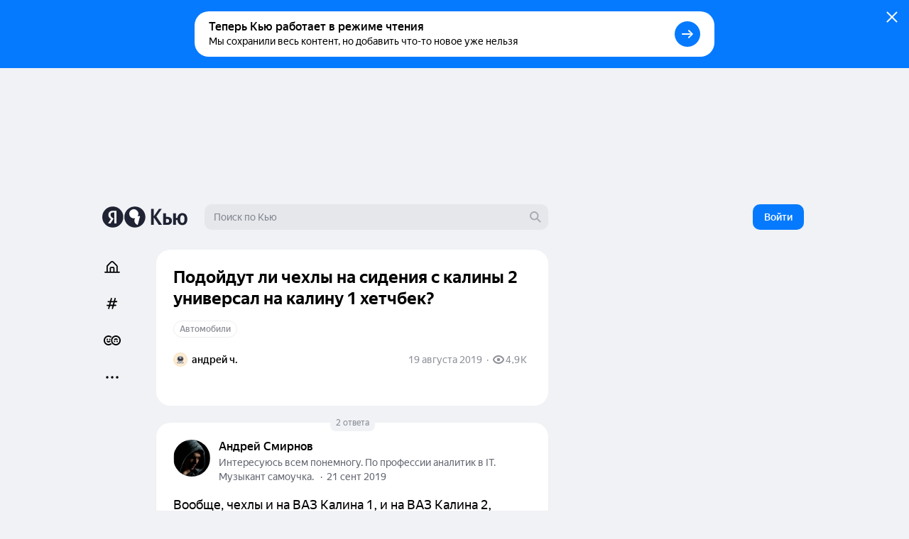

--- FILE ---
content_type: application/javascript
request_url: https://answers-static.s3.yandex.net/web/assets/desktop/ru-d618c443.js
body_size: 13126
content:
(self.__LOADABLE_LOADED_CHUNKS__=self.__LOADABLE_LOADED_CHUNKS__||[]).push([[8419],{7263:function(e,t,r){"use strict";r.d(t,{I:function(){return a}});var a=(0,r(44763).F)((function(){return r.e(3302).then(r.bind(r,46212))}),"uploadImage")},44422:function(e,t,r){"use strict";r.d(t,{y:function(){return a}});var a=function(e,t){return e[e[t="Normal"]="normal"]=t,e[e[t="None"]="none"]=t,e[e[t="Transparent"]="transparent"]=t,e[e[t="TransparentLight"]="transparentLight"]=t,e[e[t="Gray"]="gray"]=t,e[e[t="Black"]="black"]=t,e[e[t="NewHeader"]="newHeader"]=t,e}({})},96745:function(e,t,r){"use strict";r.d(t,{w:function(){return n},W:function(){return s}});var a=/^https?:\/\/(?:www\.)?music\.yandex\..*?track\/([0-9]+)\/?/,n="https://music.yandex.ru/iframe/#track/";function s(e){var t=e.match(a),r=t&&t[1];return r&&n+r}},87499:function(e,t,r){"use strict";r.d(t,{C:function(){return n}});var a=r(29079);function n(e){return a.v5.includes(e.type)}},41278:function(e,t,r){"use strict";r.d(t,{o:function(){return i},b:function(){return o}});var a=r(64224),n=/https:\/\/avatars\.mdst\.yandex\.net/g,s=/(https:\/\/l7test\.yandex\.ru)?\/znatoki\/avatars/g;function i(e){var t=a._.MdsProxy;return t?e.replace(n,t):e}function o(e){return a._.MdsProxy?e.replace(s,"https://avatars.mdst.yandex.net"):e}},75193:function(e,t,r){"use strict";r.d(t,{FZ:function(){return u},bK:function(){return o}});var a=r(68337),n=r.n(a),s=JSON.parse('["aaa","aarp","abarth","abb","abbott","abbvie","abc","able","abogado","abudhabi","ac","academy","accenture","accountant","accountants","aco","actor","ad","adac","ads","adult","ae","aeg","aero","aetna","af","afamilycompany","afl","africa","ag","agakhan","agency","ai","aig","airbus","airforce","airtel","akdn","al","alfaromeo","alibaba","alipay","allfinanz","allstate","ally","alsace","alstom","am","amazon","americanexpress","americanfamily","amex","amfam","amica","amsterdam","analytics","android","anquan","anz","ao","aol","apartments","app","apple","aq","aquarelle","ar","arab","aramco","archi","army","arpa","art","arte","as","asda","asia","associates","at","athleta","attorney","au","auction","audi","audible","audio","auspost","author","auto","autos","avianca","aw","aws","ax","axa","az","azure","ba","baby","baidu","banamex","bananarepublic","band","bank","bar","barcelona","barclaycard","barclays","barefoot","bargains","baseball","basketball","bauhaus","bayern","bb","bbc","bbt","bbva","bcg","bcn","bd","be","beats","beauty","beer","bentley","berlin","best","bestbuy","bet","bf","bg","bh","bharti","bi","bible","bid","bike","bing","bingo","bio","biz","bj","black","blackfriday","blockbuster","blog","bloomberg","blue","bm","bms","bmw","bn","bnpparibas","bo","boats","boehringer","bofa","bom","bond","boo","book","booking","bosch","bostik","boston","bot","boutique","box","br","bradesco","bridgestone","broadway","broker","brother","brussels","bs","bt","budapest","bugatti","build","builders","business","buy","buzz","bv","bw","by","bz","bzh","ca","cab","cafe","cal","call","calvinklein","cam","camera","camp","cancerresearch","canon","capetown","capital","capitalone","car","caravan","cards","care","career","careers","cars","casa","case","cash","casino","cat","catering","catholic","cba","cbn","cbre","cbs","cc","cd","center","ceo","cern","cf","cfa","cfd","cg","ch","chanel","channel","charity","chase","chat","cheap","chintai","christmas","chrome","church","ci","cipriani","circle","cisco","citadel","citi","citic","city","cityeats","ck","cl","claims","cleaning","click","clinic","clinique","clothing","cloud","club","clubmed","cm","cn","co","coach","codes","coffee","college","cologne","com","comcast","commbank","community","company","compare","computer","comsec","condos","construction","consulting","contact","contractors","cooking","cookingchannel","cool","coop","corsica","country","coupon","coupons","courses","cpa","cr","credit","creditcard","creditunion","cricket","crown","crs","cruise","cruises","csc","cu","cuisinella","cv","cw","cx","cy","cymru","cyou","cz","dabur","dad","dance","data","date","dating","datsun","day","dclk","dds","de","deal","dealer","deals","degree","delivery","dell","deloitte","delta","democrat","dental","dentist","desi","design","dev","dhl","diamonds","diet","digital","direct","directory","discount","discover","dish","diy","dj","dk","dm","dnp","do","docs","doctor","dog","domains","dot","download","drive","dtv","dubai","duck","dunlop","dupont","durban","dvag","dvr","dz","earth","eat","ec","eco","edeka","edu","education","ee","eg","email","emerck","energy","engineer","engineering","enterprises","epson","equipment","er","ericsson","erni","es","esq","estate","et","etisalat","eu","eurovision","eus","events","exchange","expert","exposed","express","extraspace","fage","fail","fairwinds","faith","family","fan","fans","farm","farmers","fashion","fast","fedex","feedback","ferrari","ferrero","fi","fiat","fidelity","fido","film","final","finance","financial","fire","firestone","firmdale","fish","fishing","fit","fitness","fj","fk","flickr","flights","flir","florist","flowers","fly","fm","fo","foo","food","foodnetwork","football","ford","forex","forsale","forum","foundation","fox","fr","free","fresenius","frl","frogans","frontdoor","frontier","ftr","fujitsu","fujixerox","fun","fund","furniture","futbol","fyi","ga","gal","gallery","gallo","gallup","game","games","gap","garden","gay","gb","gbiz","gd","gdn","ge","gea","gent","genting","george","gf","gg","ggee","gh","gi","gift","gifts","gives","giving","gl","glade","glass","gle","global","globo","gm","gmail","gmbh","gmo","gmx","gn","godaddy","gold","goldpoint","golf","goo","goodyear","goog","google","gop","got","gov","gp","gq","gr","grainger","graphics","gratis","green","gripe","grocery","group","gs","gt","gu","guardian","gucci","guge","guide","guitars","guru","gw","gy","hair","hamburg","hangout","haus","hbo","hdfc","hdfcbank","health","healthcare","help","helsinki","here","hermes","hgtv","hiphop","hisamitsu","hitachi","hiv","hk","hkt","hm","hn","hockey","holdings","holiday","homedepot","homegoods","homes","homesense","honda","horse","hospital","host","hosting","hot","hoteles","hotels","hotmail","house","how","hr","hsbc","ht","hu","hughes","hyatt","hyundai","ibm","icbc","ice","icu","id","ie","ieee","ifm","ikano","il","im","imamat","imdb","immo","immobilien","in","inc","industries","infiniti","info","ing","ink","institute","insurance","insure","int","international","intuit","investments","io","ipiranga","iq","ir","irish","is","ismaili","ist","istanbul","it","itau","itv","iveco","jaguar","java","jcb","je","jeep","jetzt","jewelry","jio","jll","jm","jmp","jnj","jo","jobs","joburg","jot","joy","jp","jpmorgan","jprs","juegos","juniper","kaufen","kddi","ke","kerryhotels","kerrylogistics","kerryproperties","kfh","kg","kh","ki","kia","kim","kinder","kindle","kitchen","kiwi","km","kn","koeln","komatsu","kosher","kp","kpmg","kpn","kr","krd","kred","kuokgroup","kw","ky","kyoto","kz","la","lacaixa","lamborghini","lamer","lancaster","lancia","land","landrover","lanxess","lasalle","lat","latino","latrobe","law","lawyer","lb","lc","lds","lease","leclerc","lefrak","legal","lego","lexus","lgbt","li","lidl","life","lifeinsurance","lifestyle","lighting","like","lilly","limited","limo","lincoln","linde","link","lipsy","live","living","lixil","lk","llc","llp","loan","loans","locker","locus","loft","lol","london","lotte","lotto","love","lpl","lplfinancial","lr","ls","lt","ltd","ltda","lu","lundbeck","luxe","luxury","lv","ly","ma","macys","madrid","maif","maison","makeup","man","management","mango","map","market","marketing","markets","marriott","marshalls","maserati","mattel","mba","mc","mckinsey","md","me","med","media","meet","melbourne","meme","memorial","men","menu","merckmsd","mg","mh","miami","microsoft","mil","mini","mint","mit","mitsubishi","mk","ml","mlb","mls","mm","mma","mn","mo","mobi","mobile","moda","moe","moi","mom","monash","money","monster","mormon","mortgage","moscow","moto","motorcycles","mov","movie","mp","mq","mr","ms","msd","mt","mtn","mtr","mu","museum","mutual","mv","mw","mx","my","mz","na","nab","nagoya","name","nationwide","natura","navy","nba","nc","ne","nec","net","netbank","netflix","network","neustar","new","news","next","nextdirect","nexus","nf","nfl","ng","ngo","nhk","ni","nico","nike","nikon","ninja","nissan","nissay","nl","no","nokia","northwesternmutual","norton","now","nowruz","nowtv","np","nr","nra","nrw","ntt","nu","nyc","nz","obi","observer","off","office","okinawa","olayan","olayangroup","oldnavy","ollo","om","omega","one","ong","onl","online","onyourside","ooo","open","oracle","orange","org","organic","origins","osaka","otsuka","ott","ovh","pa","page","panasonic","paris","pars","partners","parts","party","passagens","pay","pccw","pe","pet","pf","pfizer","pg","ph","pharmacy","phd","philips","phone","photo","photography","photos","physio","pics","pictet","pictures","pid","pin","ping","pink","pioneer","pizza","pk","pl","place","play","playstation","plumbing","plus","pm","pn","pnc","pohl","poker","politie","porn","post","pr","pramerica","praxi","press","prime","pro","prod","productions","prof","progressive","promo","properties","property","protection","pru","prudential","ps","pt","pub","pw","pwc","py","qa","qpon","quebec","quest","qvc","racing","radio","raid","re","read","realestate","realtor","realty","recipes","red","redstone","redumbrella","rehab","reise","reisen","reit","reliance","ren","rent","rentals","repair","report","republican","rest","restaurant","review","reviews","rexroth","rich","richardli","ricoh","ril","rio","rip","rmit","ro","rocher","rocks","rodeo","rogers","room","rs","rsvp","ru","rugby","ruhr","run","rw","rwe","ryukyu","sa","saarland","safe","safety","sakura","sale","salon","samsclub","samsung","sandvik","sandvikcoromant","sanofi","sap","sarl","sas","save","saxo","sb","sbi","sbs","sc","sca","scb","schaeffler","schmidt","scholarships","school","schule","schwarz","science","scjohnson","scot","sd","se","search","seat","secure","security","seek","select","sener","services","ses","seven","sew","sex","sexy","sfr","sg","sh","shangrila","sharp","shaw","shell","shia","shiksha","shoes","shop","shopping","shouji","show","showtime","si","silk","sina","singles","site","sj","sk","ski","skin","sky","skype","sl","sling","sm","smart","smile","sn","sncf","so","soccer","social","softbank","software","sohu","solar","solutions","song","sony","soy","spa","space","sport","spot","spreadbetting","sr","srl","ss","st","stada","staples","star","statebank","statefarm","stc","stcgroup","stockholm","storage","store","stream","studio","study","style","su","sucks","supplies","supply","support","surf","surgery","suzuki","sv","swatch","swiftcover","swiss","sx","sy","sydney","systems","sz","tab","taipei","talk","taobao","target","tatamotors","tatar","tattoo","tax","taxi","tc","tci","td","tdk","team","tech","technology","tel","temasek","tennis","teva","tf","tg","th","thd","theater","theatre","tiaa","tickets","tienda","tiffany","tips","tires","tirol","tj","tjmaxx","tjx","tk","tkmaxx","tl","tm","tmall","tn","to","today","tokyo","tools","top","toray","toshiba","total","tours","town","toyota","toys","tr","trade","trading","training","travel","travelchannel","travelers","travelersinsurance","trust","trv","tt","tube","tui","tunes","tushu","tv","tvs","tw","tz","ua","ubank","ubs","ug","uk","unicom","university","uno","uol","ups","us","uy","uz","va","vacations","vana","vanguard","vc","ve","vegas","ventures","verisign","versicherung","vet","vg","vi","viajes","video","vig","viking","villas","vin","vip","virgin","visa","vision","viva","vivo","vlaanderen","vn","vodka","volkswagen","volvo","vote","voting","voto","voyage","vu","vuelos","wales","walmart","walter","wang","wanggou","watch","watches","weather","weatherchannel","webcam","weber","website","wed","wedding","weibo","weir","wf","whoswho","wien","wiki","williamhill","win","windows","wine","winners","wme","wolterskluwer","woodside","work","works","world","wow","ws","wtc","wtf","xbox","xerox","xfinity","xihuan","xin","\u0915\u0949\u092e","\u30bb\u30fc\u30eb","\u4f5b\u5c71","\u0cad\u0cbe\u0cb0\u0ca4","\u6148\u5584","\u96c6\u56e2","\u5728\u7ebf","\ud55c\uad6d","\u0b2d\u0b3e\u0b30\u0b24","\u5927\u4f17\u6c7d\u8f66","\u70b9\u770b","\u0e04\u0e2d\u0e21","\u09ad\u09be\u09f0\u09a4","\u09ad\u09be\u09b0\u09a4","\u516b\u5366","\u05d9\u05e9\u05e8\u05d0\u05dc","\u0645\u0648\u0642\u0639","\u09ac\u09be\u0982\u09b2\u09be","\u516c\u76ca","\u516c\u53f8","\u9999\u683c\u91cc\u62c9","\u7f51\u7ad9","\u79fb\u52a8","\u6211\u7231\u4f60","\u043c\u043e\u0441\u043a\u0432\u0430","\u049b\u0430\u0437","\u043a\u0430\u0442\u043e\u043b\u0438\u043a","\u043e\u043d\u043b\u0430\u0439\u043d","\u0441\u0430\u0439\u0442","\u8054\u901a","\u0441\u0440\u0431","\u0431\u0433","\u0431\u0435\u043b","\u05e7\u05d5\u05dd","\u65f6\u5c1a","\u5fae\u535a","\u6de1\u9a6c\u9521","\u30d5\u30a1\u30c3\u30b7\u30e7\u30f3","\u043e\u0440\u0433","\u0928\u0947\u091f","\u30b9\u30c8\u30a2","\u30a2\u30de\u30be\u30f3","\uc0bc\uc131","\u0b9a\u0bbf\u0b99\u0bcd\u0b95\u0baa\u0bcd\u0baa\u0bc2\u0bb0\u0bcd","\u5546\u6807","\u5546\u5e97","\u5546\u57ce","\u0434\u0435\u0442\u0438","\u043c\u043a\u0434","\u0435\u044e","\u30dd\u30a4\u30f3\u30c8","\u65b0\u95fb","\u5bb6\u96fb","\u0643\u0648\u0645","\u4e2d\u6587\u7f51","\u4e2d\u4fe1","\u4e2d\u56fd","\u4e2d\u570b","\u5a31\u4e50","\u8c37\u6b4c","\u0c2d\u0c3e\u0c30\u0c24\u0c4d","\u0dbd\u0d82\u0d9a\u0dcf","\u96fb\u8a0a\u76c8\u79d1","\u8d2d\u7269","\u30af\u30e9\u30a6\u30c9","\u0aad\u0abe\u0ab0\u0aa4","\u901a\u8ca9","\u092d\u093e\u0930\u0924\u092e\u094d","\u092d\u093e\u0930\u0924","\u092d\u093e\u0930\u094b\u0924","\u7f51\u5e97","\u0938\u0902\u0917\u0920\u0928","\u9910\u5385","\u7f51\u7edc","\u043a\u043e\u043c","\u0443\u043a\u0440","\u9999\u6e2f","\u4e9a\u9a6c\u900a","\u8bfa\u57fa\u4e9a","\u98df\u54c1","\u98de\u5229\u6d66","\u53f0\u6e7e","\u53f0\u7063","\u624b\u673a","\u043c\u043e\u043d","\u0627\u0644\u062c\u0632\u0627\u0626\u0631","\u0639\u0645\u0627\u0646","\u0627\u0631\u0627\u0645\u0643\u0648","\u0627\u06cc\u0631\u0627\u0646","\u0627\u0644\u0639\u0644\u064a\u0627\u0646","\u0627\u062a\u0635\u0627\u0644\u0627\u062a","\u0627\u0645\u0627\u0631\u0627\u062a","\u0628\u0627\u0632\u0627\u0631","\u0645\u0648\u0631\u064a\u062a\u0627\u0646\u064a\u0627","\u067e\u0627\u06a9\u0633\u062a\u0627\u0646","\u0627\u0644\u0627\u0631\u062f\u0646","\u0628\u0627\u0631\u062a","\u0628\u06be\u0627\u0631\u062a","\u0627\u0644\u0645\u063a\u0631\u0628","\u0627\u0628\u0648\u0638\u0628\u064a","\u0627\u0644\u0628\u062d\u0631\u064a\u0646","\u0627\u0644\u0633\u0639\u0648\u062f\u064a\u0629","\u0680\u0627\u0631\u062a","\u0643\u0627\u062b\u0648\u0644\u064a\u0643","\u0633\u0648\u062f\u0627\u0646","\u0647\u0645\u0631\u0627\u0647","\u0639\u0631\u0627\u0642","\u0645\u0644\u064a\u0633\u064a\u0627","\u6fb3\u9580","\ub2f7\ucef4","\u653f\u5e9c","\u0634\u0628\u0643\u0629","\u0628\u064a\u062a\u0643","\u0639\u0631\u0628","\u10d2\u10d4","\u673a\u6784","\u7ec4\u7ec7\u673a\u6784","\u5065\u5eb7","\u0e44\u0e17\u0e22","\u0633\u0648\u0631\u064a\u0629","\u62db\u8058","\u0440\u0443\u0441","\u0440\u0444","\u062a\u0648\u0646\u0633","\u5927\u62ff","\u0ea5\u0eb2\u0ea7","\u307f\u3093\u306a","\u30b0\u30fc\u30b0\u30eb","\u03b5\u03c5","\u03b5\u03bb","\u4e16\u754c","\u66f8\u7c4d","\u0d2d\u0d3e\u0d30\u0d24\u0d02","\u0a2d\u0a3e\u0a30\u0a24","\u7f51\u5740","\ub2f7\ub137","\u30b3\u30e0","\u5929\u4e3b\u6559","\u6e38\u620f","verm\xf6gensberater","verm\xf6gensberatung","\u4f01\u4e1a","\u4fe1\u606f","\u5609\u91cc\u5927\u9152\u5e97","\u5609\u91cc","\u0645\u0635\u0631","\u0642\u0637\u0631","\u5e7f\u4e1c","\u0b87\u0bb2\u0b99\u0bcd\u0b95\u0bc8","\u0b87\u0ba8\u0bcd\u0ba4\u0bbf\u0baf\u0bbe","\u0570\u0561\u0575","\u65b0\u52a0\u5761","\u0641\u0644\u0633\u0637\u064a\u0646","\u653f\u52a1","xxx","xyz","yachts","yahoo","yamaxun","yandex","ye","yodobashi","yoga","yokohama","you","youtube","yt","yun","za","zappos","zara","zero","zip","zm","zone","zuerich","zw"]'),i=n()({"ftp:":null,"mailto:":null}).tlds(s);function o(e){return!!e&&i.test(e)}function u(e,t){var r=function(e){return i.match(e)}(e);if("undefined"!==typeof r&&null!==r)for(var a=0;a<r.length;a+=1)t(r[a].index,r[a].lastIndex,r[a].url)}},85098:function(e,t,r){"use strict";r.d(t,{V:function(){return _}});var a={};r.r(a),r.d(a,{error:function(){return o},message:function(){return u}});var n=r(87462),s=r(63366),i=r(63804),o="_1WM5uTLeQP",u="_4sSBR-G_S3",c=a,l=["className","children","error","message","withError"],_=function(e){var t=e.className,r=e.children,a=e.error,o=e.message,u=e.withError,_=void 0===u||u,h=(0,s.Z)(e,l);return i.createElement("div",(0,n.Z)({className:t},h),r,a&&_&&"string"===typeof a?i.createElement("div",{className:c.error},a):o?i.createElement("div",{className:c.message},o):null)}},64885:function(e,t,r){"use strict";r.d(t,{F:function(){return Z}});var a={};r.r(a),r.d(a,{container:function(){return p},disabled:function(){return z},errored:function(){return w},field:function(){return g},focused:function(){return f},size36:function(){return b},size44:function(){return y},themeBlack:function(){return k},themeGray:function(){return F},themeNone:function(){return C},themeNormal:function(){return v},themeTransparent:function(){return D},themeTransparentLight:function(){return x}});var n={};r.r(n);var s,i,o=r(87462),u=r(63366),c=r(63804),l=r.n(c),_=r(39661),h=r(85098),d=r(44422),m=r(46894),p="pI-coKPr2C",f="_1w7c9rOmoa",g="_3DNsY6zgzY",b="_1uSsSShLmH",y="hJHpr2GESM",v="_1OPh1SXcae",D="_16xXNQCNlf",F="_3vkT27DgQA",k="_2js2pvip7d",x="_1q1bdyM6t3",w="_1Sz2ROij9d",z="_2-dkL24qhD",C="S-DUg4bv0q",E=(0,r(5460).y)(n,a),A=["className","innerClassName","children","error","message","disabled","theme","size","withErrorMessage","value","onChange","onChangeRaw","onBlur","onFocus","autoFocus"],j=((s={})[d.y.Normal]=E.themeNormal,s[d.y.None]=E.themeNone,s[d.y.Transparent]=E.themeTransparent,s[d.y.TransparentLight]=E.themeTransparentLight,s[d.y.Gray]=E.themeGray,s[d.y.Black]=E.themeBlack,s[d.y.NewHeader]=E.themeGray,s),B=((i={})[m.$.None]=null,i[m.$.S36]=E.size36,i[m.$.S44]=E.size44,i);function Z(e){var t=e.className,r=e.innerClassName,a=e.children,n=e.error,s=e.message,i=e.disabled,p=e.theme,f=void 0===p?d.y.Normal:p,g=e.size,b=void 0===g?m.$.S36:g,y=e.withErrorMessage,v=void 0===y||y,D=e.value,F=e.onChange,k=e.onChangeRaw,x=e.onBlur,w=e.onFocus,z=e.autoFocus,C=(0,u.Z)(e,A),Z=(0,c.useState)(!1),N=Z[0],S=Z[1],L=(0,c.useCallback)((function(e){var t;null==F||F(null==(t=e.target)?void 0:t.value),null==k||k(e)}),[F,k]),q=(0,c.useCallback)((function(e){S(!1),null==x||x(e)}),[x]),P=(0,c.useCallback)((function(e){S(!0),null==w||w(e)}),[w]);return l().createElement(h.V,{className:t,error:n,message:s,withError:v},l().createElement("div",{className:(0,_.E)(E.container,n&&E.errored,j[f],B[b],N&&E.focused,i&&E.disabled,r),"data-focused":N},a((0,o.Z)({},C,{autoFocus:z,value:D||"",onChange:L,onBlur:q,onFocus:P,disabled:i,className:E.field}))))}},67861:function(e,t,r){"use strict";r.d(t,{l:function(){return d}});var a=r(87462),n=r(63366),s=r(63804),i=r(27651);function o(e,t){return parseInt(e[t],10)||0}var u=r(34986),c=r(93288);function l(e,t){"function"===typeof e?e(t):e&&(e.current=t)}var _=["onChange","rows","rowsMax","style","value"],h={visibility:"hidden",position:"absolute",overflow:"hidden",height:"0px",top:"0px",left:"0px",zIndex:-1},d=(0,s.forwardRef)((function(e,t){var r,d,m=e.onChange,p=e.rows,f=e.rowsMax,g=e.style,b=e.value,y=(0,n.Z)(e,_),v=(0,s.useRef)(null!=b),D=(0,s.useRef)(null),F=(0,s.useRef)(null),k=(r=t,d=D,s.useMemo((function(){return null==r&&null==d?null:function(e){l(r,e),l(d,e)}}),[r,d])),x=s.useState(0),w=x[0],z=x[1],C=s.useState("auto"),E=C[0],A=C[1],j=(0,s.useCallback)((function(){var t=function(e,t,r,a,n){var s=window.getComputedStyle(e);t.style.width=s.width,t.value=e.value||n||"x";var i=s["box-sizing"],u=o(s,"padding-bottom")+o(s,"padding-top"),c=o(s,"border-bottom-width")+o(s,"border-top-width"),l=t.scrollHeight-u;t.value="x";var _=t.scrollHeight-u,h=l;return null!=r&&(h=Math.max(Number(r)*_,h)),null!=a&&(h=Math.min(Number(a)*_,h)),{height:(h=Math.max(h,_))+("border-box"===i?u+c:0),overflow:Math.abs(h-l)<=1}}(D.current,F.current,p,f,e.placeholder),r=t.height,a=t.overflow;z(r),A(a?"hidden":"auto")}),[p,f,e.placeholder]);(0,s.useEffect)((function(){var e=(0,i.D)(j,300,{});return j(),window.addEventListener("resize",e),function(){window.removeEventListener("resize",e)}}),[j]),(0,c.P)((function(){j();var e=setTimeout((function(){j()}),300);return function(){return clearTimeout(e)}})),(0,u.q)((function(){if(D.current&&y.autoFocus){var e=D.current.value.length;D.current.setSelectionRange(e,e)}}));var B=(0,s.useCallback)((function(e){v.current||j(),m&&m(e)}),[j,m]);return s.createElement(s.Fragment,null,s.createElement("textarea",(0,a.Z)({value:b,onChange:B,ref:k,rows:p||1,style:(0,a.Z)({overflow:E,height:w<1?"auto":w},g)},y)),s.createElement("textarea",{"aria-hidden":!0,className:e.className,readOnly:!0,ref:F,tabIndex:-1,style:(0,a.Z)({},h,g)}))}))},68337:function(e,t,r){"use strict";function a(e){var t=Array.prototype.slice.call(arguments,1);return t.forEach((function(t){t&&Object.keys(t).forEach((function(r){e[r]=t[r]}))})),e}function n(e){return Object.prototype.toString.call(e)}function s(e){return"[object Function]"===n(e)}function i(e){return e.replace(/[.?*+^$[\]\\(){}|-]/g,"\\$&")}var o={fuzzyLink:!0,fuzzyEmail:!0,fuzzyIP:!1};var u={"http:":{validate:function(e,t,r){var a=e.slice(t);return r.re.http||(r.re.http=new RegExp("^\\/\\/"+r.re.src_auth+r.re.src_host_port_strict+r.re.src_path,"i")),r.re.http.test(a)?a.match(r.re.http)[0].length:0}},"https:":"http:","ftp:":"http:","//":{validate:function(e,t,r){var a=e.slice(t);return r.re.no_http||(r.re.no_http=new RegExp("^"+r.re.src_auth+"(?:localhost|(?:(?:"+r.re.src_domain+")\\.)+"+r.re.src_domain_root+")"+r.re.src_port+r.re.src_host_terminator+r.re.src_path,"i")),r.re.no_http.test(a)?t>=3&&":"===e[t-3]||t>=3&&"/"===e[t-3]?0:a.match(r.re.no_http)[0].length:0}},"mailto:":{validate:function(e,t,r){var a=e.slice(t);return r.re.mailto||(r.re.mailto=new RegExp("^"+r.re.src_email_name+"@"+r.re.src_host_strict,"i")),r.re.mailto.test(a)?a.match(r.re.mailto)[0].length:0}}},c="biz|com|edu|gov|net|org|pro|web|xxx|aero|asia|coop|info|museum|name|shop|\u0440\u0444".split("|");function l(e){var t=e.re=r(36066)(e.__opts__),a=e.__tlds__.slice();function o(e){return e.replace("%TLDS%",t.src_tlds)}e.onCompile(),e.__tlds_replaced__||a.push("a[cdefgilmnoqrstuwxz]|b[abdefghijmnorstvwyz]|c[acdfghiklmnoruvwxyz]|d[ejkmoz]|e[cegrstu]|f[ijkmor]|g[abdefghilmnpqrstuwy]|h[kmnrtu]|i[delmnoqrst]|j[emop]|k[eghimnprwyz]|l[abcikrstuvy]|m[acdeghklmnopqrstuvwxyz]|n[acefgilopruz]|om|p[aefghklmnrstwy]|qa|r[eosuw]|s[abcdeghijklmnortuvxyz]|t[cdfghjklmnortvwz]|u[agksyz]|v[aceginu]|w[fs]|y[et]|z[amw]"),a.push(t.src_xn),t.src_tlds=a.join("|"),t.email_fuzzy=RegExp(o(t.tpl_email_fuzzy),"i"),t.link_fuzzy=RegExp(o(t.tpl_link_fuzzy),"i"),t.link_no_ip_fuzzy=RegExp(o(t.tpl_link_no_ip_fuzzy),"i"),t.host_fuzzy_test=RegExp(o(t.tpl_host_fuzzy_test),"i");var u=[];function c(e,t){throw new Error('(LinkifyIt) Invalid schema "'+e+'": '+t)}e.__compiled__={},Object.keys(e.__schemas__).forEach((function(t){var r=e.__schemas__[t];if(null!==r){var a={validate:null,link:null};if(e.__compiled__[t]=a,"[object Object]"===n(r))return!function(e){return"[object RegExp]"===n(e)}(r.validate)?s(r.validate)?a.validate=r.validate:c(t,r):a.validate=function(e){return function(t,r){var a=t.slice(r);return e.test(a)?a.match(e)[0].length:0}}(r.validate),void(s(r.normalize)?a.normalize=r.normalize:r.normalize?c(t,r):a.normalize=function(e,t){t.normalize(e)});!function(e){return"[object String]"===n(e)}(r)?c(t,r):u.push(t)}})),u.forEach((function(t){e.__compiled__[e.__schemas__[t]]&&(e.__compiled__[t].validate=e.__compiled__[e.__schemas__[t]].validate,e.__compiled__[t].normalize=e.__compiled__[e.__schemas__[t]].normalize)})),e.__compiled__[""]={validate:null,normalize:function(e,t){t.normalize(e)}};var l=Object.keys(e.__compiled__).filter((function(t){return t.length>0&&e.__compiled__[t]})).map(i).join("|");e.re.schema_test=RegExp("(^|(?!_)(?:[><\uff5c]|"+t.src_ZPCc+"))("+l+")","i"),e.re.schema_search=RegExp("(^|(?!_)(?:[><\uff5c]|"+t.src_ZPCc+"))("+l+")","ig"),e.re.pretest=RegExp("("+e.re.schema_test.source+")|("+e.re.host_fuzzy_test.source+")|@","i"),function(e){e.__index__=-1,e.__text_cache__=""}(e)}function _(e,t){var r=e.__index__,a=e.__last_index__,n=e.__text_cache__.slice(r,a);this.schema=e.__schema__.toLowerCase(),this.index=r+t,this.lastIndex=a+t,this.raw=n,this.text=n,this.url=n}function h(e,t){var r=new _(e,t);return e.__compiled__[r.schema].normalize(r,e),r}function d(e,t){if(!(this instanceof d))return new d(e,t);var r;t||(r=e,Object.keys(r||{}).reduce((function(e,t){return e||o.hasOwnProperty(t)}),!1)&&(t=e,e={})),this.__opts__=a({},o,t),this.__index__=-1,this.__last_index__=-1,this.__schema__="",this.__text_cache__="",this.__schemas__=a({},u,e),this.__compiled__={},this.__tlds__=c,this.__tlds_replaced__=!1,this.re={},l(this)}d.prototype.add=function(e,t){return this.__schemas__[e]=t,l(this),this},d.prototype.set=function(e){return this.__opts__=a(this.__opts__,e),this},d.prototype.test=function(e){if(this.__text_cache__=e,this.__index__=-1,!e.length)return!1;var t,r,a,n,s,i,o,u;if(this.re.schema_test.test(e))for((o=this.re.schema_search).lastIndex=0;null!==(t=o.exec(e));)if(n=this.testSchemaAt(e,t[2],o.lastIndex)){this.__schema__=t[2],this.__index__=t.index+t[1].length,this.__last_index__=t.index+t[0].length+n;break}return this.__opts__.fuzzyLink&&this.__compiled__["http:"]&&(u=e.search(this.re.host_fuzzy_test))>=0&&(this.__index__<0||u<this.__index__)&&null!==(r=e.match(this.__opts__.fuzzyIP?this.re.link_fuzzy:this.re.link_no_ip_fuzzy))&&(s=r.index+r[1].length,(this.__index__<0||s<this.__index__)&&(this.__schema__="",this.__index__=s,this.__last_index__=r.index+r[0].length)),this.__opts__.fuzzyEmail&&this.__compiled__["mailto:"]&&e.indexOf("@")>=0&&null!==(a=e.match(this.re.email_fuzzy))&&(s=a.index+a[1].length,i=a.index+a[0].length,(this.__index__<0||s<this.__index__||s===this.__index__&&i>this.__last_index__)&&(this.__schema__="mailto:",this.__index__=s,this.__last_index__=i)),this.__index__>=0},d.prototype.pretest=function(e){return this.re.pretest.test(e)},d.prototype.testSchemaAt=function(e,t,r){return this.__compiled__[t.toLowerCase()]?this.__compiled__[t.toLowerCase()].validate(e,r,this):0},d.prototype.match=function(e){var t=0,r=[];this.__index__>=0&&this.__text_cache__===e&&(r.push(h(this,t)),t=this.__last_index__);for(var a=t?e.slice(t):e;this.test(a);)r.push(h(this,t)),a=a.slice(this.__last_index__),t+=this.__last_index__;return r.length?r:null},d.prototype.tlds=function(e,t){return e=Array.isArray(e)?e:[e],t?(this.__tlds__=this.__tlds__.concat(e).sort().filter((function(e,t,r){return e!==r[t-1]})).reverse(),l(this),this):(this.__tlds__=e.slice(),this.__tlds_replaced__=!0,l(this),this)},d.prototype.normalize=function(e){e.schema||(e.url="http://"+e.url),"mailto:"!==e.schema||/^mailto:/i.test(e.url)||(e.url="mailto:"+e.url)},d.prototype.onCompile=function(){},e.exports=d},36066:function(e,t,r){"use strict";e.exports=function(e){var t={};t.src_Any=r(29369).source,t.src_Cc=r(99413).source,t.src_Z=r(35045).source,t.src_P=r(73189).source,t.src_ZPCc=[t.src_Z,t.src_P,t.src_Cc].join("|"),t.src_ZCc=[t.src_Z,t.src_Cc].join("|");return t.src_pseudo_letter="(?:(?![><\uff5c]|"+t.src_ZPCc+")"+t.src_Any+")",t.src_ip4="(?:(25[0-5]|2[0-4][0-9]|[01]?[0-9][0-9]?)\\.){3}(25[0-5]|2[0-4][0-9]|[01]?[0-9][0-9]?)",t.src_auth="(?:(?:(?!"+t.src_ZCc+"|[@/\\[\\]()]).)+@)?",t.src_port="(?::(?:6(?:[0-4]\\d{3}|5(?:[0-4]\\d{2}|5(?:[0-2]\\d|3[0-5])))|[1-5]?\\d{1,4}))?",t.src_host_terminator="(?=$|[><\uff5c]|"+t.src_ZPCc+")(?!-|_|:\\d|\\.-|\\.(?!$|"+t.src_ZPCc+"))",t.src_path="(?:[/?#](?:(?!"+t.src_ZCc+"|"+"[><\uff5c]|[()[\\]{}.,\"'?!\\-]).|\\[(?:(?!"+t.src_ZCc+"|\\]).)*\\]|\\((?:(?!"+t.src_ZCc+"|[)]).)*\\)|\\{(?:(?!"+t.src_ZCc+'|[}]).)*\\}|\\"(?:(?!'+t.src_ZCc+'|["]).)+\\"|\\\'(?:(?!'+t.src_ZCc+"|[']).)+\\'|\\'(?="+t.src_pseudo_letter+"|[-]).|\\.{2,3}[a-zA-Z0-9%/]|\\.(?!"+t.src_ZCc+"|[.]).|"+(e&&e["---"]?"\\-(?!--(?:[^-]|$))(?:-*)|":"\\-+|")+"\\,(?!"+t.src_ZCc+").|\\!(?!"+t.src_ZCc+"|[!]).|\\?(?!"+t.src_ZCc+"|[?]).)+|\\/)?",t.src_email_name='[\\-;:&=\\+\\$,\\"\\.a-zA-Z0-9_]+',t.src_xn="xn--[a-z0-9\\-]{1,59}",t.src_domain_root="(?:"+t.src_xn+"|"+t.src_pseudo_letter+"{1,63})",t.src_domain="(?:"+t.src_xn+"|(?:"+t.src_pseudo_letter+")|(?:"+t.src_pseudo_letter+"(?:-|"+t.src_pseudo_letter+"){0,61}"+t.src_pseudo_letter+"))",t.src_host="(?:(?:(?:(?:"+t.src_domain+")\\.)*"+t.src_domain+"))",t.tpl_host_fuzzy="(?:"+t.src_ip4+"|(?:(?:(?:"+t.src_domain+")\\.)+(?:%TLDS%)))",t.tpl_host_no_ip_fuzzy="(?:(?:(?:"+t.src_domain+")\\.)+(?:%TLDS%))",t.src_host_strict=t.src_host+t.src_host_terminator,t.tpl_host_fuzzy_strict=t.tpl_host_fuzzy+t.src_host_terminator,t.src_host_port_strict=t.src_host+t.src_port+t.src_host_terminator,t.tpl_host_port_fuzzy_strict=t.tpl_host_fuzzy+t.src_port+t.src_host_terminator,t.tpl_host_port_no_ip_fuzzy_strict=t.tpl_host_no_ip_fuzzy+t.src_port+t.src_host_terminator,t.tpl_host_fuzzy_test="localhost|www\\.|\\.\\d{1,3}\\.|(?:\\.(?:%TLDS%)(?:"+t.src_ZPCc+"|>|$))",t.tpl_email_fuzzy="(^|[><\uff5c]|\\(|"+t.src_ZCc+")("+t.src_email_name+"@"+t.tpl_host_fuzzy_strict+")",t.tpl_link_fuzzy="(^|(?![.:/\\-_@])(?:[$+<=>^`|\uff5c]|"+t.src_ZPCc+"))((?![$+<=>^`|\uff5c])"+t.tpl_host_port_fuzzy_strict+t.src_path+")",t.tpl_link_no_ip_fuzzy="(^|(?![.:/\\-_@])(?:[$+<=>^`|\uff5c]|"+t.src_ZPCc+"))((?![$+<=>^`|\uff5c])"+t.tpl_host_port_no_ip_fuzzy_strict+t.src_path+")",t}},99413:function(e){e.exports=/[\0-\x1F\x7F-\x9F]/},73189:function(e){e.exports=/[!-#%-\*,-\/:;\?@\[-\]_\{\}\xA1\xA7\xAB\xB6\xB7\xBB\xBF\u037E\u0387\u055A-\u055F\u0589\u058A\u05BE\u05C0\u05C3\u05C6\u05F3\u05F4\u0609\u060A\u060C\u060D\u061B\u061E\u061F\u066A-\u066D\u06D4\u0700-\u070D\u07F7-\u07F9\u0830-\u083E\u085E\u0964\u0965\u0970\u09FD\u0A76\u0AF0\u0C84\u0DF4\u0E4F\u0E5A\u0E5B\u0F04-\u0F12\u0F14\u0F3A-\u0F3D\u0F85\u0FD0-\u0FD4\u0FD9\u0FDA\u104A-\u104F\u10FB\u1360-\u1368\u1400\u166D\u166E\u169B\u169C\u16EB-\u16ED\u1735\u1736\u17D4-\u17D6\u17D8-\u17DA\u1800-\u180A\u1944\u1945\u1A1E\u1A1F\u1AA0-\u1AA6\u1AA8-\u1AAD\u1B5A-\u1B60\u1BFC-\u1BFF\u1C3B-\u1C3F\u1C7E\u1C7F\u1CC0-\u1CC7\u1CD3\u2010-\u2027\u2030-\u2043\u2045-\u2051\u2053-\u205E\u207D\u207E\u208D\u208E\u2308-\u230B\u2329\u232A\u2768-\u2775\u27C5\u27C6\u27E6-\u27EF\u2983-\u2998\u29D8-\u29DB\u29FC\u29FD\u2CF9-\u2CFC\u2CFE\u2CFF\u2D70\u2E00-\u2E2E\u2E30-\u2E4E\u3001-\u3003\u3008-\u3011\u3014-\u301F\u3030\u303D\u30A0\u30FB\uA4FE\uA4FF\uA60D-\uA60F\uA673\uA67E\uA6F2-\uA6F7\uA874-\uA877\uA8CE\uA8CF\uA8F8-\uA8FA\uA8FC\uA92E\uA92F\uA95F\uA9C1-\uA9CD\uA9DE\uA9DF\uAA5C-\uAA5F\uAADE\uAADF\uAAF0\uAAF1\uABEB\uFD3E\uFD3F\uFE10-\uFE19\uFE30-\uFE52\uFE54-\uFE61\uFE63\uFE68\uFE6A\uFE6B\uFF01-\uFF03\uFF05-\uFF0A\uFF0C-\uFF0F\uFF1A\uFF1B\uFF1F\uFF20\uFF3B-\uFF3D\uFF3F\uFF5B\uFF5D\uFF5F-\uFF65]|\uD800[\uDD00-\uDD02\uDF9F\uDFD0]|\uD801\uDD6F|\uD802[\uDC57\uDD1F\uDD3F\uDE50-\uDE58\uDE7F\uDEF0-\uDEF6\uDF39-\uDF3F\uDF99-\uDF9C]|\uD803[\uDF55-\uDF59]|\uD804[\uDC47-\uDC4D\uDCBB\uDCBC\uDCBE-\uDCC1\uDD40-\uDD43\uDD74\uDD75\uDDC5-\uDDC8\uDDCD\uDDDB\uDDDD-\uDDDF\uDE38-\uDE3D\uDEA9]|\uD805[\uDC4B-\uDC4F\uDC5B\uDC5D\uDCC6\uDDC1-\uDDD7\uDE41-\uDE43\uDE60-\uDE6C\uDF3C-\uDF3E]|\uD806[\uDC3B\uDE3F-\uDE46\uDE9A-\uDE9C\uDE9E-\uDEA2]|\uD807[\uDC41-\uDC45\uDC70\uDC71\uDEF7\uDEF8]|\uD809[\uDC70-\uDC74]|\uD81A[\uDE6E\uDE6F\uDEF5\uDF37-\uDF3B\uDF44]|\uD81B[\uDE97-\uDE9A]|\uD82F\uDC9F|\uD836[\uDE87-\uDE8B]|\uD83A[\uDD5E\uDD5F]/},35045:function(e){e.exports=/[ \xA0\u1680\u2000-\u200A\u2028\u2029\u202F\u205F\u3000]/},29369:function(e){e.exports=/[\0-\uD7FF\uE000-\uFFFF]|[\uD800-\uDBFF][\uDC00-\uDFFF]|[\uD800-\uDBFF](?![\uDC00-\uDFFF])|(?:[^\uD800-\uDBFF]|^)[\uDC00-\uDFFF]/}}]);

--- FILE ---
content_type: application/javascript
request_url: https://answers-static.s3.yandex.net/web/assets/desktop/ru-1208c846.js
body_size: 23943
content:
(self.__LOADABLE_LOADED_CHUNKS__=self.__LOADABLE_LOADED_CHUNKS__||[]).push([[10576],{70118:function(t,e,r){"use strict";r.d(e,{E:function(){return n}});var n=(0,r(44763).F)((function(){return r.e(40400).then(r.bind(r,1306))}),"createLink")},26659:function(t,e,r){"use strict";r.d(e,{Z:function(){return n}});var n=(0,r(44763).F)((function(){return r.e(21950).then(r.bind(r,54906))}),"fetchLink")},58416:function(t,e,r){"use strict";r.d(e,{E:function(){return o}});var n=r(40684),o=(0,n.ZP)({resolved:{},chunkName:function(){return"Code.component.async"},isReady:function(t){var e=this.resolve(t);return!0===this.resolved[e]&&!!r.m[e]},importAsync:function(){return Promise.all([r.e(40532),r.e(20495)]).then(r.bind(r,39841))},requireAsync:function(t){var e=this,r=this.resolve(t);return this.resolved[r]=!1,this.importAsync(t).then((function(t){return e.resolved[r]=!0,t}))},requireSync:function t(e){var n=this.resolve(e);return r(n)},resolve:function t(){return 39841}})},3356:function(t,e,r){"use strict";r.d(e,{D:function(){return o}});var n=r(40684),o=(0,n.ZP)({resolved:{},chunkName:function(){return"ImageAddPopup.component.async"},isReady:function(t){var e=this.resolve(t);return!0===this.resolved[e]&&!!r.m[e]},importAsync:function(){return r.e(9912).then(r.bind(r,8550))},requireAsync:function(t){var e=this,r=this.resolve(t);return this.resolved[r]=!1,this.importAsync(t).then((function(t){return e.resolved[r]=!0,t}))},requireSync:function t(e){var n=this.resolve(e);return r(n)},resolve:function t(){return 8550}})},25201:function(t,e,r){"use strict";r.d(e,{E:function(){return o}});var n=r(40684),o=(0,n.ZP)({resolved:{},chunkName:function(){return"YandexMusicAddPopup.component.async"},isReady:function(t){var e=this.resolve(t);return!0===this.resolved[e]&&!!r.m[e]},importAsync:function(){return Promise.all([r.e(40532),r.e(95677)]).then(r.bind(r,61024))},requireAsync:function(t){var e=this,r=this.resolve(t);return this.resolved[r]=!1,this.importAsync(t).then((function(t){return e.resolved[r]=!0,t}))},requireSync:function t(e){var n=this.resolve(e);return r(n)},resolve:function t(){return 61024}})},83890:function(t,e,r){"use strict";function n(t){if(Array.isArray(t))return t.map(n);if(null==t)return t;if("object"===typeof t){var e={};return Object.keys(t).forEach((function(r){return e[r]=n(t[r])})),e}return t}r.d(e,{p:function(){return n}})},31401:function(t,e,r){"use strict";r.d(e,{x:function(){return o}});var n=r(22965);function o(t,e){var r={};return Object.keys(e).map((function(o){e[o]===t[o]||n.comparer.structural(e[o],t[o])||(r[o]=e[o])})),r}},18123:function(t,e,r){"use strict";r.d(e,{r:function(){return o}});var n=/["'&<>]/;function o(t){var e,r=n.exec(t);if(!r)return t;var o="",i=0,u=0;for(i=r.index;i<t.length;i++){switch(t.charCodeAt(i)){case 34:e="&quot;";break;case 38:e="&amp;";break;case 39:e="&#39;";break;case 60:e="&lt;";break;case 62:e="&gt;";break;default:continue}u!==i&&(o+=t.substring(u,i)),u=i+1,o+=e}return u!==i?o+t.substring(u,i):o}},5277:function(t,e,r){"use strict";r.d(e,{z:function(){return j}});var n,o,i,u,c,a,s,l,p,f,d,h=r(15861),y=r(43269),m=r(43144),v=r(97326),g=r(94578),b=r(53229),Z=r(87757),w=r.n(Z),k=r(76636),O=r(83890),E=r(31401),P=r(96195),N=r(49145),L=r(22965),z=r(77523),D=r(3914),I=(n=function(t){function e(){return t.apply(this,arguments)||this}return(0,g.Z)(e,t),e.prototype.initialize=function(){},e}(N.c),(0,b.Z)(n.prototype,"initialize",[L.action],Object.getOwnPropertyDescriptor(n.prototype,"initialize"),n.prototype),n),j=(o=L.observable.ref,i=L.action.bound,u=L.action.bound,c=L.action.bound,a=function(t){function e(e){var r=t.call(this,e)||this;return(0,y.Z)(r,"id",s,(0,v.Z)(r)),(0,y.Z)(r,"isMounted",l,(0,v.Z)(r)),r.root=new I((0,v.Z)(r)),(0,y.Z)(r,"isSubmitting",p,(0,v.Z)(r)),(0,y.Z)(r,"wasSubmitted",f,(0,v.Z)(r)),(0,y.Z)(r,"initValues",d,(0,v.Z)(r)),(0,L.runInAction)((function(){r.update(e),r.reinitialize(),r.disposeInitializeCheck=(0,L.reaction)((function(){return r.key}),r.reinitialize)})),r}(0,g.Z)(e,t);var r=e.prototype;return r.mount=function(){this.isMounted=!0},r.reinitialize=function(){this.id=(0,P.Z)(),this.initialize(),this.root.initialize(),this.initValues=(0,O.p)(this.values)},r.update=function(t){var e=t.onSubmit,r=t.onSubmitError,n=t.onBeforeSubmit,o=t.counter;this.onSubmit=e,this.onBeforeSubmit=n,this.onSubmitError=r,this.counter=o||{loc:D.Lm.ANY}},r.updateInitValues=function(){this.root.updateFieldInitValues(),this.initValues=(0,O.p)(this.values)},r.submit=function(){var t=(0,h.Z)(w().mark((function t(e){var r,n,o,i;return w().wrap((function(t){for(;;)switch(t.prev=t.next){case 0:if(this.wasSubmitted||this.toggleWasSubmitted(!0),this.toggleSubmitting(!0),!(null==(r=this.onBeforeSubmit)?void 0:r.call(this,this))){t.next=5;break}return t.abrupt("return",null);case 5:if(this.isValid){t.next=8;break}return this.toggleSubmitting(!1),t.abrupt("return",Promise.reject());case 8:return n=null,t.prev=9,t.next=12,this.sendRequest(e);case 12:n=t.sent,this.updateInitValues(),this.toggleWasSubmitted(!1),null==(o=this.onSubmit)||o.call(this,this,n),t.next=22;break;case 18:return t.prev=18,t.t0=t.catch(9),null==(i=this.onSubmitError)||i.call(this,this,t.t0),t.abrupt("return",Promise.reject(t.t0));case 22:return t.prev=22,this.toggleSubmitting(!1),t.finish(22);case 25:return t.abrupt("return",n);case 26:case"end":return t.stop()}}),t,this,[[9,18,22,25]])})));return function(){return t.apply(this,arguments)}}(),r.unmount=function(){t.prototype.unmount.call(this),this.root.unmount()},r.toggleSubmitting=function(t){this.isSubmitting=t},r.toggleWasSubmitted=function(t){this.wasSubmitted=t},(0,m.Z)(e,[{key:"errors",get:function(){return this.root.errors}},{key:"isValid",get:function(){return this.root.isValid}},{key:"isDirty",get:function(){return this.root.isDirty}},{key:"isTouched",get:function(){return this.root.isTouched}},{key:"changed",get:function(){return(0,E.x)(this.initValues,this.values)}},{key:"symbolsLeftToValid",get:function(){return 0}},{key:"values",get:function(){return this.root.values}},{key:"isEdit",get:function(){return!1}}]),e}(z.F),s=(0,b.Z)(a.prototype,"id",[L.observable],{configurable:!0,enumerable:!0,writable:!0,initializer:null}),l=(0,b.Z)(a.prototype,"isMounted",[L.observable],{configurable:!0,enumerable:!0,writable:!0,initializer:function(){return!1}}),(0,b.Z)(a.prototype,"errors",[L.computed],Object.getOwnPropertyDescriptor(a.prototype,"errors"),a.prototype),(0,b.Z)(a.prototype,"isValid",[L.computed],Object.getOwnPropertyDescriptor(a.prototype,"isValid"),a.prototype),(0,b.Z)(a.prototype,"isDirty",[L.computed],Object.getOwnPropertyDescriptor(a.prototype,"isDirty"),a.prototype),(0,b.Z)(a.prototype,"isTouched",[L.computed],Object.getOwnPropertyDescriptor(a.prototype,"isTouched"),a.prototype),(0,b.Z)(a.prototype,"changed",[L.computed],Object.getOwnPropertyDescriptor(a.prototype,"changed"),a.prototype),(0,b.Z)(a.prototype,"symbolsLeftToValid",[L.computed],Object.getOwnPropertyDescriptor(a.prototype,"symbolsLeftToValid"),a.prototype),(0,b.Z)(a.prototype,"values",[L.computed],Object.getOwnPropertyDescriptor(a.prototype,"values"),a.prototype),p=(0,b.Z)(a.prototype,"isSubmitting",[L.observable],{configurable:!0,enumerable:!0,writable:!0,initializer:function(){return!1}}),f=(0,b.Z)(a.prototype,"wasSubmitted",[L.observable],{configurable:!0,enumerable:!0,writable:!0,initializer:function(){return!1}}),d=(0,b.Z)(a.prototype,"initValues",[o],{configurable:!0,enumerable:!0,writable:!0,initializer:null}),(0,b.Z)(a.prototype,"mount",[i],Object.getOwnPropertyDescriptor(a.prototype,"mount"),a.prototype),(0,b.Z)(a.prototype,"reinitialize",[u],Object.getOwnPropertyDescriptor(a.prototype,"reinitialize"),a.prototype),(0,b.Z)(a.prototype,"updateInitValues",[c],Object.getOwnPropertyDescriptor(a.prototype,"updateInitValues"),a.prototype),(0,b.Z)(a.prototype,"submit",[k.J],Object.getOwnPropertyDescriptor(a.prototype,"submit"),a.prototype),(0,b.Z)(a.prototype,"toggleSubmitting",[L.action],Object.getOwnPropertyDescriptor(a.prototype,"toggleSubmitting"),a.prototype),(0,b.Z)(a.prototype,"toggleWasSubmitted",[L.action],Object.getOwnPropertyDescriptor(a.prototype,"toggleWasSubmitted"),a.prototype),a)},954:function(t,e,r){"use strict";r.d(e,{W:function(){return y}});var n,o,i,u,c,a,s,l=r(43269),p=r(43144),f=r(53229),d=r(63092),h=r(22965),y=(n=h.observable.ref,o=h.action.bound,i=h.action.bound,u=h.action.bound,c=function(){function t(t,e){var r=this,n=e.name,o=e.initValue,i=e.validate,u=e.parseValue;(0,l.Z)(this,"isTouched",a,this),(0,l.Z)(this,"value",s,this),this.name=n,this.validate=i,this.parse=u,(0,h.runInAction)((function(){r.initValue=o,r.value=o})),t.registerField(this)}var e=t.prototype;return e.onChange=function(t){this.value=t,this.isTouched||(this.isTouched=!0)},e.updateInitValue=function(){this.initValue=this.value,this.isTouched=!1},e.reset=function(t){this.value=void 0!==t?t:this.initValue,this.isTouched=!1},(0,p.Z)(t,[{key:"errors",get:function(){var t;return this.validate&&this.error?((t={})[this.name]=this.error,t):{}}},{key:"error",get:function(){return(0,d.by)(this.validate,this.value)}},{key:"isValid",get:function(){return!this.error}},{key:"isDirty",get:function(){return this.initValue!==this.value&&!h.comparer.structural(this.initValue,this.value)}}]),t}(),(0,f.Z)(c.prototype,"errors",[h.computed],Object.getOwnPropertyDescriptor(c.prototype,"errors"),c.prototype),(0,f.Z)(c.prototype,"error",[h.computed],Object.getOwnPropertyDescriptor(c.prototype,"error"),c.prototype),(0,f.Z)(c.prototype,"isValid",[h.computed],Object.getOwnPropertyDescriptor(c.prototype,"isValid"),c.prototype),(0,f.Z)(c.prototype,"isDirty",[h.computed],Object.getOwnPropertyDescriptor(c.prototype,"isDirty"),c.prototype),a=(0,f.Z)(c.prototype,"isTouched",[h.observable],{configurable:!0,enumerable:!0,writable:!0,initializer:function(){return!1}}),s=(0,f.Z)(c.prototype,"value",[n],{configurable:!0,enumerable:!0,writable:!0,initializer:null}),(0,f.Z)(c.prototype,"onChange",[o],Object.getOwnPropertyDescriptor(c.prototype,"onChange"),c.prototype),(0,f.Z)(c.prototype,"updateInitValue",[i],Object.getOwnPropertyDescriptor(c.prototype,"updateInitValue"),c.prototype),(0,f.Z)(c.prototype,"reset",[u],Object.getOwnPropertyDescriptor(c.prototype,"reset"),c.prototype),c)},49145:function(t,e,r){"use strict";r.d(e,{c:function(){return k}});var n=r(87462),o=r(15861),i=r(43269),u=r(43144),c=r(53229),a=r(87757),s=r.n(a),l=r(83890),p=r(31401),f=r(93467);function d(t){return t instanceof k}var h,y,m,v,g,b,Z,w=r(22965),k=(h=w.observable.shallow,y=w.observable.shallow,m=w.observable.ref,v=function(){function t(t,e){var r=this;(0,i.Z)(this,"fields",g,this),(0,i.Z)(this,"groups",b,this),(0,i.Z)(this,"initValues",Z,this),this.validation=null,this.initialized=!1,d(t)?this.form=t.form:this.form=t,(0,w.runInAction)((function(){r.initialize(e),r.initialized=!0,r.initValues=(0,l.p)(r.values)})),d(t)&&t.registerGroup(this)}var e=t.prototype;return e.registerField=function(t){this.fields.push(t),this.updateInitValues()},e.registerGroup=function(t){this.groups.push(t),this.updateInitValues()},e.unregisterField=function(t){this.fields=this.fields.filter((function(e){return e!==t})),this.updateInitValues()},e.unregisterGroup=function(t){this.groups=this.groups.filter((function(e){return e!==t})),t.unmount(),this.updateInitValues()},e.updateFieldInitValues=function(){this.fields.forEach((function(t){return t.updateInitValue()})),this.groups.forEach((function(t){return t.updateFieldInitValues()})),this.initValues=(0,l.p)(this.values)},e.setTouched=function(){this.fields.forEach((0,w.action)((function(t){return t.isTouched=!0}))),this.groups.forEach((function(t){return t.setTouched()}))},e.validate=function(){var t,e;return null!=(t=null==(e=this.validation)?void 0:e.call(this,this))?t:{}},e.unmount=function(){this.groups.forEach((function(t){return t.unmount()}))},e.reset=function(){this.groups.forEach((function(t){return t.reset()})),this.fields.forEach((function(t){return t.reset()}))},e.sendRequest=function(){var t=(0,o.Z)(s().mark((function t(e){var r;return s().wrap((function(t){for(;;)switch(t.prev=t.next){case 0:return r=this.groups.map((function(t){return t.sendRequest(e)})),t.abrupt("return",Promise.all(r));case 2:case"end":return t.stop()}}),t,this)})));return function(){return t.apply(this,arguments)}}(),e.updateInitValues=function(){this.initialized&&!this.form.isMounted&&(this.initValues=(0,l.p)(this.values))},(0,u.Z)(t,[{key:"store",get:function(){return this.form.store}},{key:"counter",get:function(){return this.form.counter}},{key:"authUser",get:function(){return this.form.authUser}},{key:"errors",get:function(){return this.items.reduce((function(t,e){return(0,n.Z)({},t,e.errors)}),this.validate())}},{key:"isValid",get:function(){return(0,f.x)(this.errors)}},{key:"isDirty",get:function(){return!(0,f.x)(this.changed)||this.items.some((function(t){return t.isDirty}))}},{key:"isTouched",get:function(){return this.items.some((function(t){return t.isTouched}))}},{key:"changed",get:function(){return(0,p.x)(this.initValues,this.values)}},{key:"values",get:function(){return(0,n.Z)({},this.groupsValues,this.fieldsValues)}},{key:"groupsValues",get:function(){return this.groups.reduce((function(t,e){return(0,n.Z)({},t,e.values)}),{})}},{key:"fieldsValues",get:function(){return this.fields.reduce((function(t,e){var r,o;return(0,n.Z)({},t,((o={})[e.name]=null!=(r=null==e.parse?void 0:e.parse(e.value))?r:e.value,o))}),{})}},{key:"items",get:function(){return[].concat(this.groups,this.fields)}}]),t}(),(0,c.Z)(v.prototype,"store",[w.computed],Object.getOwnPropertyDescriptor(v.prototype,"store"),v.prototype),(0,c.Z)(v.prototype,"counter",[w.computed],Object.getOwnPropertyDescriptor(v.prototype,"counter"),v.prototype),(0,c.Z)(v.prototype,"authUser",[w.computed],Object.getOwnPropertyDescriptor(v.prototype,"authUser"),v.prototype),(0,c.Z)(v.prototype,"errors",[w.computed],Object.getOwnPropertyDescriptor(v.prototype,"errors"),v.prototype),(0,c.Z)(v.prototype,"isValid",[w.computed],Object.getOwnPropertyDescriptor(v.prototype,"isValid"),v.prototype),(0,c.Z)(v.prototype,"isDirty",[w.computed],Object.getOwnPropertyDescriptor(v.prototype,"isDirty"),v.prototype),(0,c.Z)(v.prototype,"isTouched",[w.computed],Object.getOwnPropertyDescriptor(v.prototype,"isTouched"),v.prototype),(0,c.Z)(v.prototype,"changed",[w.computed],Object.getOwnPropertyDescriptor(v.prototype,"changed"),v.prototype),(0,c.Z)(v.prototype,"values",[w.computed],Object.getOwnPropertyDescriptor(v.prototype,"values"),v.prototype),g=(0,c.Z)(v.prototype,"fields",[h],{configurable:!0,enumerable:!0,writable:!0,initializer:function(){return[]}}),b=(0,c.Z)(v.prototype,"groups",[y],{configurable:!0,enumerable:!0,writable:!0,initializer:function(){return[]}}),(0,c.Z)(v.prototype,"groupsValues",[w.computed],Object.getOwnPropertyDescriptor(v.prototype,"groupsValues"),v.prototype),(0,c.Z)(v.prototype,"fieldsValues",[w.computed],Object.getOwnPropertyDescriptor(v.prototype,"fieldsValues"),v.prototype),(0,c.Z)(v.prototype,"items",[w.computed],Object.getOwnPropertyDescriptor(v.prototype,"items"),v.prototype),Z=(0,c.Z)(v.prototype,"initValues",[m],{configurable:!0,enumerable:!0,writable:!0,initializer:null}),(0,c.Z)(v.prototype,"registerField",[w.action],Object.getOwnPropertyDescriptor(v.prototype,"registerField"),v.prototype),(0,c.Z)(v.prototype,"registerGroup",[w.action],Object.getOwnPropertyDescriptor(v.prototype,"registerGroup"),v.prototype),(0,c.Z)(v.prototype,"unregisterField",[w.action],Object.getOwnPropertyDescriptor(v.prototype,"unregisterField"),v.prototype),(0,c.Z)(v.prototype,"unregisterGroup",[w.action],Object.getOwnPropertyDescriptor(v.prototype,"unregisterGroup"),v.prototype),(0,c.Z)(v.prototype,"updateFieldInitValues",[w.action],Object.getOwnPropertyDescriptor(v.prototype,"updateFieldInitValues"),v.prototype),(0,c.Z)(v.prototype,"setTouched",[w.action],Object.getOwnPropertyDescriptor(v.prototype,"setTouched"),v.prototype),(0,c.Z)(v.prototype,"reset",[w.action],Object.getOwnPropertyDescriptor(v.prototype,"reset"),v.prototype),v)},83764:function(t,e,r){"use strict";r.d(e,{G:function(){return i}});var n=r(63804),o=r(46528);function i(){return n.useContext(o.q)}},31411:function(t,e,r){"use strict";r.d(e,{Y:function(){return u}});var n=r(63804),o=r(954),i=r(83764);function u(t,e){var r=(0,i.G)(),u=e||r.root;if(!r)throw new Error("Cannot define FormField without Form wrapper");var c=(0,n.useMemo)((function(){var e=t(r,u);return new o.W(u,e)}),[r,u]);return(0,n.useEffect)((function(){return function(){return u.unregisterField(c)}}),[r,u,c]),c}},38043:function(t,e,r){"use strict";r.d(e,{p:function(){return i}});var n=r(63804),o=r(83764);function i(t,e,r){var i=(0,o.G)(),u=r||i.root;if(!i)throw new Error("Cannot define FormGroup without Form wrapper");var c=(0,n.useMemo)((function(){var r=e(i,u);return new t(u,r)}),[i,u]);return(0,n.useEffect)((function(){return function(){return u.unregisterGroup(c)}}),[i,u,c]),c}},51698:function(t,e,r){"use strict";r.d(e,{r:function(){return o}});var n=r(18873);function o(t){return(0,n.o)(t,"enter",13)}},18873:function(t,e,r){"use strict";function n(t,e,r){var n=t.code||t.key,o=Array.isArray(e)?e:[e];if(n&&o.includes(n.toLowerCase()))return!0;var i=t.which||t.keyCode;return!(!i||i!==r)}r.d(e,{o:function(){return n}})},33572:function(t,e,r){"use strict";r.d(e,{i:function(){return o}});var n=r(18873);function o(t){return(0,n.o)(t,"tab",9)}},58796:function(t,e,r){"use strict";r.d(e,{P:function(){return i}});var n=r(75193),o=/^(https?:)?\/\//i;function i(t){return t&&(t=t.trim(),(0,n.bK)(t)&&!o.test(t)&&(t="https://"+t)),t}},31e3:function(t,e){"use strict";e.Z={6708:"\u041a\u043e\u0434",cfad:"\u041d\u0430\u043f\u0438\u0448\u0438\u0442\u0435 \u0444\u0440\u0430\u0433\u043c\u0435\u043d\u0442 \u043a\u043e\u0434\u0430"}},76178:function(t,e){"use strict";e.Z={6708:"\u041a\u043e\u0434",cfad:"\u041d\u0430\u043f\u0438\u0448\u0438\u0442\u0435 \u0444\u0440\u0430\u0433\u043c\u0435\u043d\u0442 \u043a\u043e\u0434\u0430"}},29675:function(t,e,r){"use strict";r.d(e,{F:function(){return z},Z:function(){return D}});var n,o,i,u,c=r(43269),a=r(43144),s=r(97326),l=r(94578),p=r(53229),f=r(22965),d=r(7036),h=(n=f.action.bound,o=function(t){function e(){for(var e,r=arguments.length,n=new Array(r),o=0;o<r;o++)n[o]=arguments[o];return(e=t.call.apply(t,[this].concat(n))||this).isAtomic=!1,e.jar=null,(0,c.Z)(e,"content",i,(0,s.Z)(e)),(0,c.Z)(e,"language",u,(0,s.Z)(e)),e}(0,l.Z)(e,t);var r=e.prototype;return r.initialize=function(t){t&&(this.content=t.content||"",this.language=t.language)},r.updateContent=function(t){this.content=t},r.stringify=function(){return this.content},r.merge=function(t){return!!t.isMergeable&&(this.content+=t.mergeable,t.remove(),!0)},(0,a.Z)(e,[{key:"isEmpty",get:function(){return!this.content.length||"\n"===this.content}},{key:"withEmptyLineAfter",get:function(){return!0}},{key:"serialized",get:function(){return{type:this.type,content:this.content,language:this.language}}},{key:"mergeable",get:function(){return this.content.replace(/\n+/g,"<br>")}}]),e}(d.g),(0,p.Z)(o.prototype,"isEmpty",[f.computed],Object.getOwnPropertyDescriptor(o.prototype,"isEmpty"),o.prototype),i=(0,p.Z)(o.prototype,"content",[f.observable],{configurable:!0,enumerable:!0,writable:!0,initializer:function(){return""}}),u=(0,p.Z)(o.prototype,"language",[f.observable],{configurable:!0,enumerable:!0,writable:!0,initializer:null}),(0,p.Z)(o.prototype,"updateContent",[n],Object.getOwnPropertyDescriptor(o.prototype,"updateContent"),o.prototype),(0,p.Z)(o.prototype,"serialized",[f.computed],Object.getOwnPropertyDescriptor(o.prototype,"serialized"),o.prototype),(0,p.Z)(o.prototype,"mergeable",[f.computed],Object.getOwnPropertyDescriptor(o.prototype,"mergeable"),o.prototype),(0,p.Z)(o.prototype,"merge",[f.action],Object.getOwnPropertyDescriptor(o.prototype,"merge"),o.prototype),o),y=r(18123),m=r(86318),v=r(90107),g=r(7032),b=function(t){function e(){return t.apply(this,arguments)||this}(0,l.Z)(e,t);var r=e.prototype;return r.getPlainText=function(t){return t.content},r.getHtmlText=function(t){return"<pre><code>"+(0,y.r)(t.content)+"</code></pre>"},r.parse=function(t){return(0,v.h)(t)&&this.allowedTags.includes(t.tagName)?[{type:z,content:(0,g.L)(t.children,{inHtml:!1,saveLineBreak:!0})}]:null},r.convertFile=function(){return null},(0,a.Z)(e,[{key:"allowedAttrs",get:function(){return[]}},{key:"allowedTags",get:function(){return["code","pre"]}}]),e}(m.U),Z=r(58416),w=r(87635),k=r.n(w),O=r(54604),E=r(33559),P=r.n(E),N={ru:r(76178).Z,ab:r(31e3).Z},L=((0,O.Z)(N),P()(N)),z="code";var D=function(){return{type:z,block:h,parser:new b,component:Z.E,title:L("6708"),description:L("cfad"),icon:k()}}},13591:function(t,e,r){"use strict";r.d(e,{v:function(){return i}});var n=r(43144),o=r(94578),i=function(t){function e(){for(var e,r=arguments.length,n=new Array(r),o=0;o<r;o++)n[o]=arguments[o];return(e=t.call.apply(t,[this].concat(n))||this).isAtomic=!0,e}return(0,o.Z)(e,t),e.prototype.merge=function(){return!1},(0,n.Z)(e,[{key:"isEmpty",get:function(){return!1}},{key:"mergeable",get:function(){return null}}]),e}(r(7036).g)},47913:function(t,e,r){"use strict";r.d(e,{X:function(){return o}});var n=r(94578),o=function(t){function e(){return t.apply(this,arguments)||this}(0,n.Z)(e,t);var r=e.prototype;return r.getPlainText=function(){return null},r.convertFile=function(){return null},e}(r(86318).U)},7036:function(t,e,r){"use strict";r.d(e,{g:function(){return g}});var n=r(43144),o=r(53229),i=r(63804),u=r(76636),c=r(22965),a=r(91484),s=r(8439);function l(t,e){return t.from<=e&&t.to>=e?t.children.reverse().reduce((function(t,r){return t||l(r,e)}),null)||t:null}var p=r(42290),f=r(94752),d=r(21361);var h,y,m;function v(t,e,r){void 0===e&&(e=0),void 0===r&&(r=e);var n=function(t,e,r){void 0===e&&(e=0),void 0===r&&(r=e);var n,o=document.createRange(),i=window.getSelection();if((0,f.g)(t)){if(!(0,d.V)(t))return;return t.focus(),t.selectionStart=e,t.selectionEnd=r,t.getBoundingClientRect&&t.getBoundingClientRect()}if(o.setStart(t,e),o.setEnd(t,r),i&&(i.removeAllRanges(),i.addRange(o)),t)return null==(n=t.parentElement)?void 0:n.getBoundingClientRect()}(t,e,r);n&&(0,p.i)(n,100)}var g=(h=c.action.bound,y=c.action.bound,m=function(){function t(t,e){var r=e.plugin,n=e.id,o=e.schema,u=e.isPinned,c=void 0!==u&&u;this.ref=i.createRef(),this.editorState=t,this.plugin=r,this.id=n,this._isPinned=c,this.initialize(o)}var e=t.prototype;return e.focus=function(t){var e=this.element;if(e){this.unqueueFocus(),e.focus&&e.focus();var r=(0,a.Y)(e);if(this.isAtomic)return v(r.node,r.from),!0;var n=(0,s.F)(r,t),o=l(r,n)||r;return v(o.node,n-o.from),!0}return this.enqueueFocus(t),!1},e.enqueueFocus=function(t){this.editorState.focus.enqueueBlockFocus(this.id,t)},e.unqueueFocus=function(){this.isFocusedEnqueued&&this.editorState.focus.reset()},e.supportReplacementType=function(t){var e;return!!this.hasReplacements&&(null==(e=this.replacements)?void 0:e.find((function(e){return e.type===t})))},e.select=function(){this.isPinned||this.editorState.selection.selectBlock(this.id)},e.unselect=function(){this.editorState.selection.unselectBlock(this.id)},e.toggleSelect=function(t){void 0===t&&(t=!this.isSelected),t?this.select():this.unselect()},e.onFocus=function(){this.editorState.focus.focusedId=this.id},e.onBlur=function(){this.isFocused&&(this.editorState.focus.focusedId=null)},e.remove=function(){this.editorState.remove(this.id)},e.replace=function(t){return this.editorState.set(t.type,this.id,t)},e.unmount=function(){},(0,n.Z)(t,[{key:"type",get:function(){return this.plugin.type}},{key:"isPinned",get:function(){return this.plugin.isPinned||this._isPinned}},{key:"readonly",get:function(){return!1}},{key:"parser",get:function(){return this.plugin.parser}},{key:"isValid",get:function(){return!0}},{key:"withEmptyLineAfter",get:function(){return this.isAtomic}},{key:"isMergeable",get:function(){return!this.isAtomic&&null!==this.mergeable}},{key:"element",get:function(){return this.ref.current}},{key:"box",get:function(){return this.element&&this.element.getBoundingClientRect()}},{key:"index",get:function(){return this.editorState.order.indexOf(this.id)}},{key:"isFocusedEnqueued",get:function(){return this.editorState.focus.enqueuedBlock===this}},{key:"isFocused",get:function(){return this.editorState.focus.focusedBlock===this}},{key:"isSelected",get:function(){return this.editorState.selection.selected.includes(this.id)}},{key:"isFirstSelected",get:function(){return this.editorState.selection.firstSelectedId===this.id}},{key:"isDragging",get:function(){return this.editorState.draggingId===this.id}},{key:"nextBlock",get:function(){var t=this.editorState.getIdByIndex(this.index+1);return t?this.editorState.get(t):void 0}},{key:"prevBlock",get:function(){var t=this.editorState.getIdByIndex(this.index-1);return t?this.editorState.get(t):void 0}},{key:"replacements",get:function(){var t,e=this;return this.isEmpty?this.editorState.plugins:null==(t=this.editorState.replaceGroups)?void 0:t.reduce((function(t,r){return r.includes(e.type)&&r.forEach((function(r){if(r!==e.type){var n=e.editorState.getPlugin(r);n&&!t.includes(n)&&t.push(n)}})),t}),[])}},{key:"hasReplacements",get:function(){var t;return Boolean(null==(t=this.replacements)?void 0:t.length)}}]),t}(),(0,o.Z)(m.prototype,"type",[c.computed],Object.getOwnPropertyDescriptor(m.prototype,"type"),m.prototype),(0,o.Z)(m.prototype,"isPinned",[c.computed],Object.getOwnPropertyDescriptor(m.prototype,"isPinned"),m.prototype),(0,o.Z)(m.prototype,"readonly",[c.computed],Object.getOwnPropertyDescriptor(m.prototype,"readonly"),m.prototype),(0,o.Z)(m.prototype,"parser",[c.computed],Object.getOwnPropertyDescriptor(m.prototype,"parser"),m.prototype),(0,o.Z)(m.prototype,"isMergeable",[c.computed],Object.getOwnPropertyDescriptor(m.prototype,"isMergeable"),m.prototype),(0,o.Z)(m.prototype,"index",[c.computed],Object.getOwnPropertyDescriptor(m.prototype,"index"),m.prototype),(0,o.Z)(m.prototype,"isFocusedEnqueued",[c.computed],Object.getOwnPropertyDescriptor(m.prototype,"isFocusedEnqueued"),m.prototype),(0,o.Z)(m.prototype,"isFocused",[c.computed],Object.getOwnPropertyDescriptor(m.prototype,"isFocused"),m.prototype),(0,o.Z)(m.prototype,"isSelected",[c.computed],Object.getOwnPropertyDescriptor(m.prototype,"isSelected"),m.prototype),(0,o.Z)(m.prototype,"isFirstSelected",[c.computed],Object.getOwnPropertyDescriptor(m.prototype,"isFirstSelected"),m.prototype),(0,o.Z)(m.prototype,"isDragging",[c.computed],Object.getOwnPropertyDescriptor(m.prototype,"isDragging"),m.prototype),(0,o.Z)(m.prototype,"nextBlock",[c.computed],Object.getOwnPropertyDescriptor(m.prototype,"nextBlock"),m.prototype),(0,o.Z)(m.prototype,"prevBlock",[c.computed],Object.getOwnPropertyDescriptor(m.prototype,"prevBlock"),m.prototype),(0,o.Z)(m.prototype,"replacements",[c.computed],Object.getOwnPropertyDescriptor(m.prototype,"replacements"),m.prototype),(0,o.Z)(m.prototype,"hasReplacements",[c.computed],Object.getOwnPropertyDescriptor(m.prototype,"hasReplacements"),m.prototype),(0,o.Z)(m.prototype,"focus",[c.action],Object.getOwnPropertyDescriptor(m.prototype,"focus"),m.prototype),(0,o.Z)(m.prototype,"toggleSelect",[u.J],Object.getOwnPropertyDescriptor(m.prototype,"toggleSelect"),m.prototype),(0,o.Z)(m.prototype,"onFocus",[h],Object.getOwnPropertyDescriptor(m.prototype,"onFocus"),m.prototype),(0,o.Z)(m.prototype,"onBlur",[y],Object.getOwnPropertyDescriptor(m.prototype,"onBlur"),m.prototype),(0,o.Z)(m.prototype,"remove",[u.J],Object.getOwnPropertyDescriptor(m.prototype,"remove"),m.prototype),m)},86318:function(t,e,r){"use strict";r.d(e,{U:function(){return n}});var n=function(){}},93807:function(t,e,r){"use strict";r.d(e,{b:function(){return P}});var n=r(87462),o=r(43269),i=r(43144),u=r(97326),c=r(94578),a=r(53229),s=r(22965),l=r(7036),p=r(77222),f=r(90107);function d(t){return Boolean(t&&(0,f.h)(t)&&"br"===t.tagName)}function h(t,e){for(var r=0;d(t[e]);)e++,r++;return r}function y(t){if(!t||!t.length)return[];for(var e=[[]],r=0;r<t.length;){var o=h(t,r);if(o>=3)e.push([]),r+=o;else{var i=t[r],u=e[e.length-1];(0,f.h)(i)&&i.children.length?function(){var t=y(i.children).map((function(t){return(0,n.Z)({},i,{children:t})})),r=t[0],o=t.slice(1);u.push(r),o.forEach((function(t){return e.push([t])}))}():u.push(i),r++}}return e.map((function(t){return 1===t.length&&d(t[0])?[]:(0,p.i)(t)}))}var m,v,g,b,Z=r(2250),w=r(91484),k=r(16405),O=r(84575),E=r(26348),P=(m=function(t){function e(){for(var e,r=arguments.length,i=new Array(r),c=0;c<r;c++)i[c]=arguments[c];return e=t.call.apply(t,[this].concat(i))||this,(0,o.Z)(e,"html",v,(0,u.Z)(e)),(0,o.Z)(e,"error",g,(0,u.Z)(e)),(0,o.Z)(e,"position",b,(0,u.Z)(e)),e.isAtomic=!1,e.disposeContentCheck=(0,s.reaction)((function(){return e.content}),(0,s.action)((function(t){var r=y(t),o=r[0],i=r.slice(1),u=function(t){var r=e.editorState.parser.stringify(t);r===e.html.__html||e.editorState.isSkipUpdate||(e.html={__html:r}),e.editorState.isSkipUpdate=!1};if(i.length){u(o);var c=e.editorState.addMultiple(i.map((function(t){return(0,n.Z)({},e.splittable,{content:t})})),e.index);null==c||c.focus()}if(o&&o.length){var a=e.editorState.parser.convert(o,e.plugin),s=a[0],l=a[1];if(l.length){var p=e.editorState.addMultiple(l,e.index);null==p||p.focus(Z.J.End),s.length?e.html={__html:e.editorState.parser.stringify(s)}:e.isPinned?e.html={__html:""}:e.remove()}else s.length&&u(s)}})),{fireImmediately:!0}),e.disposeHtmlCheck=(0,s.reaction)((function(){return e.html}),(function(t){var r=e.element;if(r){var n=null;if(e.isFocusedEnqueued)n=e.editorState.focus.enqueuedBlockPosition;else if(e.isFocused){var o=(0,E.j)(e.editorState),i=o&&e.element&&(0,w.Y)(e.element);n=o&&(0,k.E)(i,o,!0)||Z.J.End}r.innerHTML=t.__html,null!==n&&e.focus(n)}})),e}(0,c.Z)(e,t);var r=e.prototype;return r.initialize=function(t){t&&(this._isPinned=t.isPinned||!1,this.html={__html:this.editorState.parser.stringify(t.content||[])})},r.stringify=function(){return this.editorState.parser.stringify(this.content,!1)},r.unmount=function(){t.prototype.unmount.call(this),this.disposeContentCheck(),this.disposeHtmlCheck()},r.merge=function(t){return!!t.isMergeable&&(this.html={__html:this.mergeable+t.mergeable},t.remove(),!0)},r.setError=function(t){this.error=t},(0,i.Z)(e,[{key:"splittable",get:function(){return{type:this.type}}},{key:"content",get:function(){return this.editorState.parser.parse(this.html.__html)}},{key:"isEmpty",get:function(){return(0,O.o)(this.content)}},{key:"serialized",get:function(){return{type:this.type,content:this.content}}},{key:"mergeable",get:function(){return this.html.__html}}]),e}(l.g),v=(0,a.Z)(m.prototype,"html",[s.observable],{configurable:!0,enumerable:!0,writable:!0,initializer:function(){return{__html:""}}}),g=(0,a.Z)(m.prototype,"error",[s.observable],{configurable:!0,enumerable:!0,writable:!0,initializer:function(){return""}}),b=(0,a.Z)(m.prototype,"position",[s.observable],{configurable:!0,enumerable:!0,writable:!0,initializer:function(){return 0}}),(0,a.Z)(m.prototype,"splittable",[s.computed],Object.getOwnPropertyDescriptor(m.prototype,"splittable"),m.prototype),(0,a.Z)(m.prototype,"initialize",[s.action],Object.getOwnPropertyDescriptor(m.prototype,"initialize"),m.prototype),(0,a.Z)(m.prototype,"content",[s.computed],Object.getOwnPropertyDescriptor(m.prototype,"content"),m.prototype),(0,a.Z)(m.prototype,"isEmpty",[s.computed],Object.getOwnPropertyDescriptor(m.prototype,"isEmpty"),m.prototype),(0,a.Z)(m.prototype,"serialized",[s.computed],Object.getOwnPropertyDescriptor(m.prototype,"serialized"),m.prototype),(0,a.Z)(m.prototype,"merge",[s.action],Object.getOwnPropertyDescriptor(m.prototype,"merge"),m.prototype),(0,a.Z)(m.prototype,"mergeable",[s.computed],Object.getOwnPropertyDescriptor(m.prototype,"mergeable"),m.prototype),(0,a.Z)(m.prototype,"setError",[s.action],Object.getOwnPropertyDescriptor(m.prototype,"setError"),m.prototype),m)},10596:function(t,e,r){"use strict";r.d(e,{B:function(){return u}});var n=r(94578),o=r(86318),i=r(7032),u=function(t){function e(){return t.apply(this,arguments)||this}(0,n.Z)(e,t);var r=e.prototype;return r.getPlainText=function(t){return(0,i.L)(t.content,{inHtml:!1})},r.getHtmlText=function(t){return(0,i.L)([{tagName:this.tagName,children:t.content}])},r.convertFile=function(){return null},e}(o.U)},12914:function(t,e,r){"use strict";function n(t,e){return t.type===e}r.d(e,{L:function(){return n}})},41199:function(t,e,r){"use strict";r.d(e,{q:function(){return o}});var n=r(63804),o=n.createContext({})},42887:function(t,e,r){"use strict";r.d(e,{s:function(){return i}});var n=r(63804),o=r(41199);function i(){return n.useContext(o.q)}},91484:function(t,e,r){"use strict";r.d(e,{Y:function(){return i}});var n=r(83496),o=r(94752);function i(t,e){void 0===e&&(e=0);for(var r,u=(r=t,(0,o.g)(r)?r.value.length:r.nodeType===Node.TEXT_NODE?r.length:r.textContent&&r.textContent.length?r.textContent.length:(0,n.h)(r.childElementCount)?r.childElementCount:0),c=[],a=e,s=t.firstChild;s;){var l=i(s,a);a+=l.length,c.push(l),s=s.nextSibling}return{node:t,children:c,from:e,to:e+u,length:u}}},8439:function(t,e,r){"use strict";r.d(e,{F:function(){return i}});var n=r(83496),o=r(2250);function i(t,e){return Math.max(t.from,Math.min(function(t){return t?(0,n.h)(t)?t:t===o.J.End?1/0:0:0}(e),t.length))}},16405:function(t,e,r){"use strict";function n(t,e){return e?t.node===e?t:t.children.reduce((function(t,r){return t||n(r,e)}),null):null}function o(t,e,r){void 0===r&&(r=!1);var o=r?"focusOffset":"anchorOffset",i=t&&n(t,e[r?"focusNode":"anchorNode"]);return t&&i?r&&i===t?t.length:i.from+e[o]:null}r.d(e,{E:function(){return o}})},2250:function(t,e,r){"use strict";r.d(e,{J:function(){return n}});var n=function(t,e){return t[t[e="Start"]="start"]=e,t[t[e="End"]="end"]=e,t}({})},8895:function(t,e,r){"use strict";function n(t,e,r){void 0===r&&(r=30);for(var n=r;n>0&&t.parentNode;){if(e(t))return t;t=t.parentNode,n--}return null}r.d(e,{s:function(){return n}})},48974:function(t,e,r){"use strict";function n(t){return Boolean(t&&"true"===t.contentEditable)}r.d(e,{N:function(){return n}})},94752:function(t,e,r){"use strict";r.d(e,{g:function(){return o}});var n=["input","textarea"];function o(t){return Boolean(t&&t.nodeName&&n.includes(t.nodeName.toLowerCase()))}},42290:function(t,e,r){"use strict";function n(t,e){void 0===e&&(e=0);var r=t.top-e,n=t.bottom+e;return r<0?(window.scrollBy(0,r),!0):n>window.innerHeight&&(window.scrollBy(0,n-innerHeight),!0)}r.d(e,{i:function(){return n}})},90107:function(t,e,r){"use strict";r.d(e,{h:function(){return o}});var n=r(62764);function o(t){return!(0,n.L)(t)}},84575:function(t,e,r){"use strict";r.d(e,{o:function(){return o}});var n=r(62764);function o(t){var e=Array.isArray(t)?t:[t];if(!e.length)return!0;if(1===e.length){var r=e[0];return(0,n.L)(r)?!r.trim().length:"br"===r.tagName}return!1}},62764:function(t,e,r){"use strict";function n(t){return"string"===typeof t}r.d(e,{L:function(){return n}})},7032:function(t,e,r){"use strict";r.d(e,{L:function(){return u}});var n=r(77222),o=r(62764);function i(t,e){var r=(void 0===e?{}:e).saveLineBreak;if((0,o.L)(t))return document.createTextNode(t);if(r&&"br"===t.tagName)return document.createTextNode("\n");var n=document.createElement(t.tagName);if(t.attributes){var u=t.attributes;Object.keys(u).forEach((function(t){n.setAttribute(t,u[t])}))}return t.children.forEach((function(t){n.appendChild(i(t))})),n}function u(t,e){var r=void 0===e?{}:e,o=r.inHtml,u=void 0===o||o,c=r.saveLineBreak,a=document.createElement("body");return(0,n.i)(t).forEach((function(t){a.appendChild(i(t,{saveLineBreak:c}))})),u?a.innerHTML:a.textContent||""}},62464:function(t,e,r){"use strict";r.d(e,{C:function(){return i}});var n=r(90107),o=["p","div"];function i(t){return t.reduce((function(t,e,r){return(0,n.h)(e)&&o.includes(e.tagName)?(0!==r&&t.push({tagName:"br",children:[]}),t.push.apply(t,i(e.children))):t.push(e),t}),[])}},21361:function(t,e,r){"use strict";r.d(e,{V:function(){return u}});var n=r(48974),o=r(94752),i=["file","checkbox","radio","hidden","submit","button","image","reset"];function u(t){return(0,o.g)(t)?!i.includes(t.type):(0,n.N)(t)}},3276:function(t,e,r){"use strict";r.d(e,{N:function(){return o}});var n=r(8895);function o(t,e,r){return t&&t.anchorNode&&t.focusNode?t.anchorNode===t.focusNode?(0,n.s)(t.anchorNode,e,r):(0,n.s)(t.anchorNode,e,r)&&(0,n.s)(t.focusNode,e,r):null}},26348:function(t,e,r){"use strict";r.d(e,{j:function(){return o}});var n=r(79276);function o(t){var e=window.getSelection();return e&&(0,n.s)(t,e)?e:null}},79276:function(t,e,r){"use strict";r.d(e,{s:function(){return o}});var n=r(3276);function o(t,e){return(0,n.N)(e,(function(e){return e.getAttribute&&e.getAttribute("data-qte-id")===t.id}))}},59751:function(t,e,r){"use strict";r.d(e,{A:function(){return a}});var n,o=r(43144),i=r(94578),u=r(53229),c=r(22965),a=(n=function(t){function e(){return t.apply(this,arguments)||this}return(0,i.Z)(e,t),(0,o.Z)(e,[{key:"splittable",get:function(){return{type:this.editorState.basePlugin.type}}}]),e}(r(93807).b),(0,u.Z)(n.prototype,"splittable",[c.computed],Object.getOwnPropertyDescriptor(n.prototype,"splittable"),n.prototype),n)},85778:function(t,e){"use strict";e.Z={a850:"\u0417\u0430\u0433\u043e\u043b\u043e\u0432\u043e\u043a",2097:"\u0427\u0442\u043e\u0431\u044b \u0440\u0430\u0437\u043b\u043e\u0436\u0438\u0442\u044c \u043f\u043e\xa0\u043f\u043e\u043b\u043e\u0447\u043a\u0430\u043c"}},4286:function(t,e){"use strict";e.Z={a850:"\u0417\u0430\u0433\u043e\u043b\u043e\u0432\u043e\u043a",2097:"\u0427\u0442\u043e\u0431\u044b \u0440\u0430\u0437\u043b\u043e\u0436\u0438\u0442\u044c \u043f\u043e\xa0\u043f\u043e\u043b\u043e\u0447\u043a\u0430\u043c"}},66810:function(t,e){"use strict";e.Z={df02:"\u0412\u044b\xa0\u0443\u0432\u0435\u0440\u0435\u043d\u044b, \u0447\u0442\u043e \u0445\u043e\u0442\u0438\u0442\u0435 \u0443\u0434\u0430\u043b\u0438\u0442\u044c \u0438\u0437\u043e\u0431\u0440\u0430\u0436\u0435\u043d\u0438\u0435?",e5a2:"\u0414\u0430, \u0443\u0434\u0430\u043b\u0438\u0442\u044c"}},19667:function(t,e){"use strict";e.Z={df02:"\u0412\u044b\xa0\u0443\u0432\u0435\u0440\u0435\u043d\u044b, \u0447\u0442\u043e \u0445\u043e\u0442\u0438\u0442\u0435 \u0443\u0434\u0430\u043b\u0438\u0442\u044c \u0438\u0437\u043e\u0431\u0440\u0430\u0436\u0435\u043d\u0438\u0435?",e5a2:"\u0414\u0430, \u0443\u0434\u0430\u043b\u0438\u0442\u044c"}},99424:function(t,e){"use strict";e.Z={6900:"\u041a\u0430\u0440\u0442\u0438\u043d\u043a\u0430","5e3a":"\u041f\u0440\u043e\u0438\u043b\u043b\u044e\u0441\u0442\u0440\u0438\u0440\u0443\u0439\u0442\u0435 \u0432\u0430\u0448\u0438 \u0441\u043b\u043e\u0432\u0430"}},72390:function(t,e){"use strict";e.Z={6900:"\u041a\u0430\u0440\u0442\u0438\u043d\u043a\u0430","5e3a":"\u041f\u0440\u043e\u0438\u043b\u043b\u044e\u0441\u0442\u0440\u0438\u0440\u0443\u0439\u0442\u0435 \u0432\u0430\u0448\u0438 \u0441\u043b\u043e\u0432\u0430"}},88222:function(t,e,r){"use strict";r.d(e,{n:function(){return ot},Z:function(){return it}});var n={};r.r(n),r.d(n,{icon:function(){return I},stub:function(){return D}});var o={};r.r(o),r.d(o,{close:function(){return U},image:function(){return Y},imageWrapper:function(){return K},wrapper:function(){return J}});var i,u,c,a=r(43269),s=r(43144),l=r(97326),p=r(94578),f=r(53229),d=r(76636),h=r(22965),y=r(13591),m=r(29079),v=(i=function(t){function e(){for(var e,r=arguments.length,n=new Array(r),o=0;o<r;o++)n[o]=arguments[o];return e=t.call.apply(t,[this].concat(n))||this,(0,a.Z)(e,"imageId",u,(0,l.Z)(e)),(0,a.Z)(e,"source",c,(0,l.Z)(e)),e}(0,p.Z)(e,t);var r=e.prototype;return r.initialize=function(t){t&&(this.imageId=t.id,this.source=t.source)},r.stringify=function(){return""},(0,s.Z)(e,[{key:"isEmpty",get:function(){return!this.src}},{key:"src",get:function(){return this.imageId?m.hI+"/"+this.imageId+"/orig":null}},{key:"serialized",get:function(){return{type:this.type,id:this.imageId}}}]),e}(y.v),u=(0,f.Z)(i.prototype,"imageId",[h.observable],{configurable:!0,enumerable:!0,writable:!0,initializer:function(){return""}}),c=(0,f.Z)(i.prototype,"source",[h.observable],{configurable:!0,enumerable:!0,writable:!0,initializer:null}),(0,f.Z)(i.prototype,"isEmpty",[h.computed],Object.getOwnPropertyDescriptor(i.prototype,"isEmpty"),i.prototype),(0,f.Z)(i.prototype,"src",[h.computed],Object.getOwnPropertyDescriptor(i.prototype,"src"),i.prototype),(0,f.Z)(i.prototype,"initialize",[d.J],Object.getOwnPropertyDescriptor(i.prototype,"initialize"),i.prototype),(0,f.Z)(i.prototype,"serialized",[h.computed],Object.getOwnPropertyDescriptor(i.prototype,"serialized"),i.prototype),i),g=r(87499),b=r(64224),Z=r(47913),w=r(90107),k=function(t){function e(){return t.apply(this,arguments)||this}(0,p.Z)(e,t);var r=e.prototype;return r.getHtmlText=function(t){return t.src?'<figure><img src="'+t.src+'" /></figure>':""},r.parse=function(t){var e=b._.Mds;if((0,w.h)(t)&&this.allowedTags.includes(t.tagName)){var r,n=null==(r=t.attributes)?void 0:r.src,o="";return null!=n&&n.startsWith(e)&&(o=n.replace(e,"").split("/").slice(2,4).join("/")),[{type:ot,id:o,source:{src:n}}]}return null},r.convertFile=function(t){return(0,g.C)(t)?{type:ot,id:"",source:{file:t}}:null},(0,s.Z)(e,[{key:"allowedAttrs",get:function(){return["src"]}},{key:"allowedTags",get:function(){return["img"]}}]),e}(Z.X),O=r(87462),E=r(63804),P=r(39661),N=r(32834),L=r(65035),z=r.n(L),D="_1ULErxu_84",I="_1zcLpkeJsb",j=n,S=E.memo((function(t){var e=t.className;return E.createElement("div",{className:(0,P.E)(j.stub,e)},E.createElement(z(),{className:j.icon,width:156,height:156,viewBox:"0 0 16 16"}))})),x=r(86389),_=r(69940),C=r(5453),A=r(22801),V=r(93850),F=r(7263),B=r(46894),T=r(21171),H=r.n(T),R=r(54604),M=r(33559),q=r.n(M),W={ru:r(19667).Z,ab:r(66810).Z},G=((0,R.Z)(W),q()(W)),J="_166UUVhrcC",K="_18Gk3REYme",U="_1UUI6xJubY",Y="_3VJB47Djb_",X=o,Q=(0,N.Pi)((function(t,e){var r=t.block,n=t.className,o=t.dragHandleProps,i=(0,V.o)(),u=(0,C.C)(),c=(0,A.Q)(),a=(0,E.useRef)(null);return E.useEffect((function(){r.source&&!r.src&&(0,F.I)(i,u,r.source,m.rL.EDITOR).then((function(t){var e=t.id;(0,h.runInAction)((function(){r.imageId=e}))})).catch((function(){r.remove()}))}),[r,r.source]),r.src?E.createElement("div",{ref:e,className:(0,P.E)(X.wrapper,n)},E.createElement("div",{className:X.imageWrapper},E.createElement("img",(0,O.Z)({ref:a},o,{className:X.image,src:r.src})),E.createElement(x.zx,{size:B.$.S24,theme:x.bn.None,className:X.close,onClick:c.open,iconOnly:!0},E.createElement(H(),null))),c.isInit&&E.createElement(_.I,{popupController:c,onSubmit:r.remove,title:G("df02"),submitText:G("e5a2")})):E.createElement(S,{className:X.image})}),{forwardRef:!0}),$=r(3356),tt=r(19490),et=r.n(tt),rt={ru:r(72390).Z,ab:r(99424).Z},nt=((0,R.Z)(rt),q()(rt)),ot="image";var it=function(){return{type:ot,block:v,parser:new k,component:Q,addComponent:$.D,title:nt("6900"),description:nt("5e3a"),icon:et()}}},10441:function(t,e,r){"use strict";r.d(e,{c:function(){return i}});var n=r(12914),o=r(54451);function i(t){return(0,n.L)(t,o.Jh)||(0,n.L)(t,o.vW)||(0,n.L)(t,o.yE)}},40912:function(t,e){"use strict";e.Z={c420:"\u0411\u0435\u0437 \u0442\u043e\u0447\u0435\u043a \u0438\xa0\u0446\u0438\u0444\u0440","0080":"\u041c\u0430\u0440\u043a\u0438\u0440\u043e\u0432\u0430\u043d\u043d\u044b\u0439 \u0441\u043f\u0438\u0441\u043e\u043a",f3d4:"\u041d\u0443\u043c\u0435\u0440\u043e\u0432\u0430\u043d\u043d\u044b\u0439 \u0441\u043f\u0438\u0441\u043e\u043a","7ac5":"\u0421\u043f\u0438\u0441\u043e\u043a \u0441\xa0\u043e\u0442\u0441\u0442\u0443\u043f\u0430\u043c\u0438",b9cd:"\u0421\u043f\u0438\u0441\u043e\u043a \u0441\xa0\u0442\u043e\u0447\u043a\u0430\u043c\u0438",d47c:"\u0421\u043f\u0438\u0441\u043e\u043a \u0441\xa0\u0446\u0438\u0444\u0440\u0430\u043c\u0438"}},5900:function(t,e){"use strict";e.Z={c420:"\u0411\u0435\u0437 \u0442\u043e\u0447\u0435\u043a \u0438\xa0\u0446\u0438\u0444\u0440","0080":"\u041c\u0430\u0440\u043a\u0438\u0440\u043e\u0432\u0430\u043d\u043d\u044b\u0439 \u0441\u043f\u0438\u0441\u043e\u043a",f3d4:"\u041d\u0443\u043c\u0435\u0440\u043e\u0432\u0430\u043d\u043d\u044b\u0439 \u0441\u043f\u0438\u0441\u043e\u043a","7ac5":"\u0421\u043f\u0438\u0441\u043e\u043a \u0441\xa0\u043e\u0442\u0441\u0442\u0443\u043f\u0430\u043c\u0438",b9cd:"\u0421\u043f\u0438\u0441\u043e\u043a \u0441\xa0\u0442\u043e\u0447\u043a\u0430\u043c\u0438",d47c:"\u0421\u043f\u0438\u0441\u043e\u043a \u0441\xa0\u0446\u0438\u0444\u0440\u0430\u043c\u0438"}},74487:function(t,e,r){"use strict";r.d(e,{O:function(){return o}});var n=r(94578),o=function(t){function e(){return t.apply(this,arguments)||this}return(0,n.Z)(e,t),e}(r(93807).b)},4342:function(t,e){"use strict";e.Z={"988c":"\u041f\u0440\u043e\u0441\u0442\u043e \u043d\u0430\u0447\u043d\u0438\u0442\u0435 \u043f\u0438\u0441\u0430\u0442\u044c \u0442\u0435\u043a\u0441\u0442",9397:"\u0422\u0435\u043a\u0441\u0442"}},75529:function(t,e){"use strict";e.Z={"988c":"\u041f\u0440\u043e\u0441\u0442\u043e \u043d\u0430\u0447\u043d\u0438\u0442\u0435 \u043f\u0438\u0441\u0430\u0442\u044c \u0442\u0435\u043a\u0441\u0442",9397:"\u0422\u0435\u043a\u0441\u0442"}},37445:function(t,e){"use strict";e.Z={"68e3":"\u041f\u0440\u043e\u0446\u0438\u0442\u0438\u0440\u0443\u0439\u0442\u0435 \u0438\u0441\u0442\u043e\u0447\u043d\u0438\u043a",9178:"\u0426\u0438\u0442\u0430\u0442\u0430"}},92032:function(t,e){"use strict";e.Z={"68e3":"\u041f\u0440\u043e\u0446\u0438\u0442\u0438\u0440\u0443\u0439\u0442\u0435 \u0438\u0441\u0442\u043e\u0447\u043d\u0438\u043a",9178:"\u0426\u0438\u0442\u0430\u0442\u0430"}},37715:function(t,e,r){"use strict";r.d(e,{v:function(){return n}});var n=function(t,e){return t[t[e="Horizontal"]="horizontal"]=e,t[t[e="Vertical"]="vertical"]=e,t[t[e="HorizontalCompact"]="horizontalCompact"]=e,t}({})},21836:function(t,e){"use strict";e.Z={bf44:"\u0412\u0441\u0442\u0430\u0432\u044c\u0442\u0435 \u0441\u0441\u044b\u043b\u043a\u0443",4864:"\u0421\u043e\u0445\u0440\u0430\u043d\u0438\u0442\u044c"}},61310:function(t,e){"use strict";e.Z={bf44:"\u0412\u0441\u0442\u0430\u0432\u044c\u0442\u0435 \u0441\u0441\u044b\u043b\u043a\u0443",4864:"\u0421\u043e\u0445\u0440\u0430\u043d\u0438\u0442\u044c"}},88418:function(t,e){"use strict";e.Z={"55f3":"\u041d\u0435\u043f\u043e\u0445\u043e\u0436\u0435 \u043d\u0430\xa0\u0441\u0441\u044b\u043b\u043a\u0443"}},57088:function(t,e){"use strict";e.Z={"55f3":"\u041d\u0435\u043f\u043e\u0445\u043e\u0436\u0435 \u043d\u0430\xa0\u0441\u0441\u044b\u043b\u043a\u0443"}},44310:function(t,e){"use strict";e.Z={"3c83":"\u041f\u043e\u0434\u0435\u043b\u0438\u0442\u0435\u0441\u044c \u0441\u0441\u044b\u043b\u043a\u043e\u0439","046e":"\u0421\u0441\u044b\u043b\u043a\u0430"}},3188:function(t,e){"use strict";e.Z={"3c83":"\u041f\u043e\u0434\u0435\u043b\u0438\u0442\u0435\u0441\u044c \u0441\u0441\u044b\u043b\u043a\u043e\u0439","046e":"\u0421\u0441\u044b\u043b\u043a\u0430"}},24760:function(t,e){"use strict";e.Z={bceb:"\u0412\u044b\xa0\u0443\u0432\u0435\u0440\u0435\u043d\u044b, \u0447\u0442\u043e \u0445\u043e\u0442\u0438\u0442\u0435 \u0443\u0434\u0430\u043b\u0438\u0442\u044c \u0431\u043b\u043e\u043a \u043f\u043e\u0434\u043a\u0430\u0441\u0442\u0430?",e5a2:"\u0414\u0430, \u0443\u0434\u0430\u043b\u0438\u0442\u044c"}},75425:function(t,e){"use strict";e.Z={bceb:"\u0412\u044b\xa0\u0443\u0432\u0435\u0440\u0435\u043d\u044b, \u0447\u0442\u043e \u0445\u043e\u0442\u0438\u0442\u0435 \u0443\u0434\u0430\u043b\u0438\u0442\u044c \u0431\u043b\u043e\u043a \u043f\u043e\u0434\u043a\u0430\u0441\u0442\u0430?",e5a2:"\u0414\u0430, \u0443\u0434\u0430\u043b\u0438\u0442\u044c"}},89935:function(t,e){"use strict";e.Z={"12e7":"\u041c\u0443\u0437\u044b\u043a\u0430 \u0438\u043b\u0438 \u043f\u043e\u0434\u043a\u0430\u0441\u0442\u044b","0fb8":"\u042f\u043d\u0434\u0435\u043a\u0441 \u041c\u0443\u0437\u044b\u043a\u0430"}},53868:function(t,e){"use strict";e.Z={"12e7":"\u041c\u0443\u0437\u044b\u043a\u0430 \u0438\u043b\u0438 \u043f\u043e\u0434\u043a\u0430\u0441\u0442\u044b","0fb8":"\u042f\u043d\u0434\u0435\u043a\u0441 \u041c\u0443\u0437\u044b\u043a\u0430"}},47396:function(t,e,r){"use strict";r.d(e,{E:function(){return G},Z:function(){return J}});var n={};r.r(n),r.d(n,{close:function(){return V},iframe:function(){return B},position:function(){return F},wrapper:function(){return A}});var o,i,u=r(43269),c=r(43144),a=r(97326),s=r(94578),l=r(53229),p=r(76636),f=r(22965),d=r(13591),h=(o=function(t){function e(){for(var e,r=arguments.length,n=new Array(r),o=0;o<r;o++)n[o]=arguments[o];return e=t.call.apply(t,[this].concat(n))||this,(0,u.Z)(e,"track",i,(0,a.Z)(e)),e}(0,s.Z)(e,t);var r=e.prototype;return r.initialize=function(t){t&&(this.track=t.track)},r.stringify=function(){return""},(0,c.Z)(e,[{key:"frameSrc",get:function(){return"https://music.yandex.ru/iframe/#track/"+this.track}},{key:"isEmpty",get:function(){return!this.frameSrc}},{key:"serialized",get:function(){return{type:this.type,track:this.track}}}]),e}(d.v),i=(0,l.Z)(o.prototype,"track",[f.observable],{configurable:!0,enumerable:!0,writable:!0,initializer:null}),(0,l.Z)(o.prototype,"frameSrc",[f.computed],Object.getOwnPropertyDescriptor(o.prototype,"frameSrc"),o.prototype),(0,l.Z)(o.prototype,"isEmpty",[f.computed],Object.getOwnPropertyDescriptor(o.prototype,"isEmpty"),o.prototype),(0,l.Z)(o.prototype,"initialize",[p.J],Object.getOwnPropertyDescriptor(o.prototype,"initialize"),o.prototype),(0,l.Z)(o.prototype,"serialized",[f.computed],Object.getOwnPropertyDescriptor(o.prototype,"serialized"),o.prototype),o),y=r(96745),m=r(47913),v=r(90107),g=function(t){function e(){return t.apply(this,arguments)||this}(0,s.Z)(e,t);var r=e.prototype;return r.getHtmlText=function(t){return t.frameSrc?"<figure><iframe src='"+t.frameSrc+"'></iframe></figure>":""},r.parse=function(t){if((0,v.h)(t)&&this.allowedTags.includes(t.tagName)){var e,r=null==(e=t.attributes)?void 0:e.src;if(null!=r&&r.startsWith(y.w))return[{type:G,track:r.slice(0,y.w.length)}]}return null},(0,c.Z)(e,[{key:"allowedAttrs",get:function(){return["src"]}},{key:"allowedTags",get:function(){return["iframe"]}}]),e}(m.X),b=r(25201),Z=r(87462),w=r(63804),k=r(39661),O=r(32834),E=r(86389),P=r(69940),N=w.forwardRef((function(t,e){return w.createElement("iframe",(0,Z.Z)({},t,{ref:e}))})),L=r(22801),z=r(46894),D=r(21171),I=r.n(D),j=r(54604),S=r(33559),x=r.n(S),_={ru:r(75425).Z,ab:r(24760).Z},C=((0,j.Z)(_),x()(_)),A="_1FZXsHy9p9",V="_37ZMaMIfpK",F="d6qM30JmSd",B="_33aLrjwQzL",T=n,H=(0,O.Pi)((function(t,e){var r=t.block,n=t.className,o=t.dragHandleProps,i=(0,L.Q)();return w.createElement("div",{ref:e,className:(0,k.E)(T.wrapper,n)},w.createElement(N,(0,Z.Z)({},o,{className:T.iframe,src:r.frameSrc})),w.createElement(E.zx,{size:z.$.S24,theme:E.bn.None,className:T.close,onClick:i.open,iconOnly:!0},w.createElement(I(),null)),i.isInit&&w.createElement(P.I,{popupController:i,onSubmit:r.remove,title:C("bceb"),submitText:C("e5a2")}))}),{forwardRef:!0}),R=r(23929),M=r.n(R),q={ru:r(53868).Z,ab:r(89935).Z},W=((0,j.Z)(q),x()(q)),G="music";var J=function(){return{type:G,block:h,parser:new g,component:H,addComponent:b.E,title:W("0fb8"),description:W("12e7"),icon:M()}}},95961:function(t,e){"use strict";e.Z={"52f2":"\u041f\u0435\u0440\u0435\u0439\u0442\u0438 \u043f\u043e\xa0\u0441\u0441\u044b\u043b\u043a\u0435"}},66487:function(t,e){"use strict";e.Z={"52f2":"\u041f\u0435\u0440\u0435\u0439\u0442\u0438 \u043f\u043e\xa0\u0441\u0441\u044b\u043b\u043a\u0435"}},60028:function(t,e,r){"use strict";r.d(e,{Z:function(){return N}});var n={};r.r(n),r.d(n,{arrow:function(){return O},arrowWrapper:function(){return k},blockLink:function(){return l},body:function(){return y},container:function(){return u},containerImage:function(){return a},content:function(){return h},description:function(){return v},footer:function(){return b},header:function(){return d},icon:function(){return w},image:function(){return f},imageWrapper:function(){return p},layoutHorizontal:function(){return E},layoutHorizontalCompact:function(){return P},link:function(){return Z},loader:function(){return c},logo:function(){return g},title:function(){return m},wrapper:function(){return s}});var o={};r.r(o);var i=r(5460),u="_3Zfdup1cNm",c="_3RKGLtHhNB",a="_1P7nG7bMb2",s="_2LGXSDyk8g",l="_21_l7-7pR0",p="-xs5PpNEoz",f="_1mZboHWHnT",d="_2ruPn3yB7G",h="MYjiLsihVC",y="_2pYD3bP1Vl",m="wwptOsL8xS",v="_2TLx5-C21u",g="_2a9wJD3xEj",b="_3QQJxPJ8QH",Z="_1Og5mBElxM",w="fP3lmXx9Hj",k="jL-V9aXDVr",O="YfBXr6pmeT",E="Q7uOkfTHI_",P="ybzNnObktu",N=(0,i.y)(o,n)},13733:function(t,e,r){"use strict";r.d(e,{K:function(){return h}});var n={};r.r(n),r.d(n,{textarea:function(){return l}});var o=r(87462),i=r(63366),u=r(63804),c=r(39661),a=r(64885),s=r(67861),l="VDxUDRQn4w",p=n,f=["textareaClassName"],d=["className"],h=u.forwardRef((function(t,e){var r=t.textareaClassName,n=(0,i.Z)(t,f);return u.createElement(a.F,n,(function(t){var n=t.className,a=(0,i.Z)(t,d);return u.createElement(s.l,(0,o.Z)({},a,{className:(0,c.E)(n,p.textarea,r),ref:e}))}))}))},46528:function(t,e,r){"use strict";r.d(e,{q:function(){return o}});var n=r(63804),o=n.createContext(void 0)},8010:function(t,e,r){"use strict";r.d(e,{N:function(){return m}});var n=r(87462),o=r(63366),i=r(63804),u=r(46528),c=r(83764),a=r(70217),s=r(93850);var l=r(31411),p=r(38043),f=r(80955),d=r(5453),h=r(34986),y=["children"];function m(t){return{Provider:(0,f.Pi)((function(e){var r=e.children,c=(0,o.Z)(e,y),l=(0,d.C)(),p=(0,n.Z)({},c,{counter:l}),f=function(t,e){var r=(0,s.o)();return(0,a.b)(t,e,(0,n.Z)({},e||{},{store:r}))}(t,p);return(0,h.q)(f.mount),i.createElement(u.q.Provider,{value:f,key:f.id},"function"===typeof r?r(f):r)})),useForm:function(){return(0,c.G)()},useField:function(t,e){return(0,l.Y)(t,e)},useGroup:function(t,e,r){return(0,p.p)(t,e,r)}}}},52647:function(t,e,r){"use strict";r.d(e,{f:function(){return v}});var n={};r.r(n),r.d(n,{error:function(){return h},fadeIn:function(){return d},placeholder:function(){return f},wrapper:function(){return p}});var o=r(87462),i=r(63366),u=r(63804),c=r(39661),a=r(22965),s=r(32834),l=r(42887),p="_1mNGsn6b4j",f="_2LDgfpKYps",d="DSWEVq-vAC",h="_1eERTU0vrY",y=n,m=["block","alwaysShowPlaceholder","className","tagName","readonly"],v=(0,s.Pi)((function(t,e){var r=t.block,n=t.alwaysShowPlaceholder,s=t.className,p=t.tagName,f=t.readonly,d=(0,i.Z)(t,m),h=(0,l.s)(),v=u.useRef(r.html.__html),g=u.useCallback((function(t){var e=t.target.innerHTML||"";(0,a.runInAction)((function(){r.html.__html=e}))}),[r]),b=f||r.readonly||h.readOnly;return u.createElement(p||"div",(0,o.Z)({},d,{ref:e,onInput:g,onFocus:r.onFocus,onBlur:r.onBlur,className:(0,c.E)(y.wrapper,r.error&&y.error,(n||r.error)&&y.placeholder,s),dangerouslySetInnerHTML:{__html:v.current},contentEditable:!b,error:r.error}))}),{forwardRef:!0})},71809:function(t,e,r){"use strict";r.d(e,{$:function(){return l},X:function(){return p}});var n={};r.r(n),r.d(n,{heading:function(){return a}});var o=r(63804),i=r(39661),u=r(32834),c=r(52647),a="_2auVhR2odw",s=n,l="h3",p=(0,u.Pi)((function(t,e){var r=t.block,n=t.className,u=t.options,a=void 0===u?{}:u,p=0===r.index;return o.createElement(c.f,{tagName:l,ref:e,block:r,className:(0,i.E)(n,s.heading),placeholder:p&&a.firstBlockPlaceholder||a.placeholder,alwaysShowPlaceholder:a.alwaysShowPlaceholder})}),{forwardRef:!0})},54196:function(t,e,r){"use strict";r.d(e,{p:function(){return O},Z:function(){return E}});var n=r(87462),o=r(63804),i=r(59751),u=r(43144),c=r(94578),a=r(10596),s=r(90107),l=r(62764),p=r(7032),f=r(62464),d=/^\s*#+\s$/i,h=function(t){function e(){for(var e,r=arguments.length,n=new Array(r),o=0;o<r;o++)n[o]=arguments[o];return(e=t.call.apply(t,[this].concat(n))||this).tagName="h3",e}(0,c.Z)(e,t);var r=e.prototype;return r.getHtmlText=function(t){return(0,p.L)([{tagName:this.tagName,children:[{tagName:"b",children:t.content}]}])},r.parse=function(t){return(0,s.h)(t)&&this.allowedTags.includes(t.tagName)?[{type:O,content:(0,f.C)(t.children)}]:(0,l.L)(t)&&d.test(t)?[{type:O,content:[]}]:null},(0,u.Z)(e,[{key:"allowedAttrs",get:function(){return[]}},{key:"allowedTags",get:function(){return["h1","h2","h3","h4","h5","h6"]}}]),e}(a.B),y=r(71809),m=r(29399),v=r.n(m),g=r(54604),b=r(33559),Z=r.n(b),w={ru:r(4286).Z,ab:r(85778).Z},k=((0,g.Z)(w),Z()(w)),O="heading";var E=function(t){var e=o.memo(o.forwardRef((function(e,r){return o.createElement(y.X,(0,n.Z)({},e,{ref:r,options:t}))}))),r=t||{},u=r.hidden,c=r.allowedInlineStyles;return{type:O,block:i.A,parser:new h,component:e,title:k("a850"),description:k("2097"),icon:v(),hidden:u,allowedInlineStyles:c}}},54451:function(t,e,r){"use strict";r.d(e,{yE:function(){return Nt},Jh:function(){return Et},vW:function(){return Pt},ZP:function(){return Lt}});var n={};r.r(n),r.d(n,{editable:function(){return U},empty:function(){return Y},first:function(){return q},gap:function(){return G},gapOrdered:function(){return K},gapUnordered:function(){return J},last:function(){return W},wrapper:function(){return M}});var o={};r.r(o),r.d(o,{editable:function(){return nt},empty:function(){return ot},first:function(){return tt},last:function(){return et},path:function(){return rt},wrapper:function(){return $}});var i={};r.r(i),r.d(i,{editable:function(){return lt},first:function(){return at},last:function(){return st},wrapper:function(){return ct}});var u=r(87462),c=r(63804),a=r(43144),s=r(94578),l=r(53229),p=r(22965);function f(t,e){return t.type===e.type}var d,h,y,m,v,g,b=r(43269),Z=r(97326),w=r(93807),k=r(12914),O=r(10441),E=(d=function(t){function e(){for(var e,r=arguments.length,n=new Array(r),o=0;o<r;o++)n[o]=arguments[o];return e=t.call.apply(t,[this].concat(n))||this,(0,b.Z)(e,"indentLevel",h,(0,Z.Z)(e)),e.disposeIndentCheck=(0,p.reaction)((function(){return e.path.length}),(function(t){e.indentLevel=t-1})),e}(0,s.Z)(e,t);var r=e.prototype;return r.increaseIndent=function(){return!((this.plugin.withMixedList?this.isFirstOnLevel:this.isFirstNumber)||this.indentLevel>=3)&&(this.indentLevel++,!0)},r.decreaseIndent=function(){return!!this.indentLevel&&(this.indentLevel--,!0)},r.initialize=function(e){var r;t.prototype.initialize.call(this,e),e&&(this.indentLevel=null!=(r=e.path)&&r.length?e.path.length-1:0)},r.unmount=function(){t.prototype.unmount.call(this),this.disposeIndentCheck()},(0,a.Z)(e,[{key:"fromNumber",get:function(){return 1}},{key:"splittable",get:function(){return{type:this.type,path:[].concat(this.path.slice(0,-1),[this.number+1])}}},{key:"path",get:function(){for(var t=this.prevBlock,e=this.plugin.withMixedList;t;){if((0,O.c)(t)&&(e||f(this,t))){if(this.indentLevel<t.indentLevel||(0,k.L)(t,Nt)){t=t.prevBlock;continue}if(this.indentLevel>t.indentLevel)return[].concat(t.path,[this.fromNumber]);var r=t.number+1;return(this.fromNumber&&r<=this.fromNumber||!f(this,t))&&(r=this.fromNumber),[].concat(t.path.slice(0,-1),[r])}t=t.isAtomic?t.prevBlock:void 0}return[this.fromNumber]}},{key:"number",get:function(){return this.path[this.path.length-1]}},{key:"isFirstNumber",get:function(){return this.number===this.fromNumber}},{key:"isFirstOnLevel",get:function(){var t=this.prevBlock;return t&&(!(0,O.c)(t)||t.indentLevel<this.indentLevel)}},{key:"isLastItem",get:function(){for(var t=this.nextBlock;t;){if(f(this,t))return!1;if((0,O.c)(t))return this.indentLevel===t.indentLevel&&0===this.indentLevel;if(!t.isAtomic)return!0;t=t.nextBlock}return!1}},{key:"isFirstItem",get:function(){for(var t=this.prevBlock;t;){if(f(this,t))return!1;if((0,O.c)(t))return this.indentLevel===t.indentLevel&&0===this.indentLevel;if(!t.isAtomic)return!0;t=t.prevBlock}return!1}},{key:"levelListParent",get:function(){for(var t=this.prevBlock;t;){if(!(0,O.c)(t))return;if(t.indentLevel<this.indentLevel)return t;t=t.prevBlock}}},{key:"serialized",get:function(){return{type:this.type,content:this.content,path:this.path}}}]),e}(w.b),h=(0,l.Z)(d.prototype,"indentLevel",[p.observable],{configurable:!0,enumerable:!0,writable:!0,initializer:function(){return 0}}),(0,l.Z)(d.prototype,"fromNumber",[p.computed],Object.getOwnPropertyDescriptor(d.prototype,"fromNumber"),d.prototype),(0,l.Z)(d.prototype,"splittable",[p.computed],Object.getOwnPropertyDescriptor(d.prototype,"splittable"),d.prototype),(0,l.Z)(d.prototype,"path",[p.computed],Object.getOwnPropertyDescriptor(d.prototype,"path"),d.prototype),(0,l.Z)(d.prototype,"number",[p.computed],Object.getOwnPropertyDescriptor(d.prototype,"number"),d.prototype),(0,l.Z)(d.prototype,"isFirstNumber",[p.computed],Object.getOwnPropertyDescriptor(d.prototype,"isFirstNumber"),d.prototype),(0,l.Z)(d.prototype,"isFirstOnLevel",[p.computed],Object.getOwnPropertyDescriptor(d.prototype,"isFirstOnLevel"),d.prototype),(0,l.Z)(d.prototype,"isLastItem",[p.computed],Object.getOwnPropertyDescriptor(d.prototype,"isLastItem"),d.prototype),(0,l.Z)(d.prototype,"isFirstItem",[p.computed],Object.getOwnPropertyDescriptor(d.prototype,"isFirstItem"),d.prototype),(0,l.Z)(d.prototype,"levelListParent",[p.computed],Object.getOwnPropertyDescriptor(d.prototype,"levelListParent"),d.prototype),(0,l.Z)(d.prototype,"increaseIndent",[p.action],Object.getOwnPropertyDescriptor(d.prototype,"increaseIndent"),d.prototype),(0,l.Z)(d.prototype,"decreaseIndent",[p.action],Object.getOwnPropertyDescriptor(d.prototype,"decreaseIndent"),d.prototype),(0,l.Z)(d.prototype,"initialize",[p.action],Object.getOwnPropertyDescriptor(d.prototype,"initialize"),d.prototype),(0,l.Z)(d.prototype,"serialized",[p.computed],Object.getOwnPropertyDescriptor(d.prototype,"serialized"),d.prototype),d),P=(y=function(t){function e(){return t.apply(this,arguments)||this}return(0,s.Z)(e,t),(0,a.Z)(e,[{key:"prevLevelBlock",get:function(){for(var t=this.prevBlock;t;){if(!(0,O.c)(t)||t.indentLevel<this.indentLevel)return;if(!f(this,t)&&t.indentLevel===this.indentLevel)return t;t=t.prevBlock}}},{key:"visibleIndent",get:function(){var t=this.prevLevelBlock,e=this.levelListParent;return t?t.visibleIndent:e?e.visibleIndent+1:this.indentLevel}}]),e}(E),(0,l.Z)(y.prototype,"prevLevelBlock",[p.computed],Object.getOwnPropertyDescriptor(y.prototype,"prevLevelBlock"),y.prototype),(0,l.Z)(y.prototype,"visibleIndent",[p.computed],Object.getOwnPropertyDescriptor(y.prototype,"visibleIndent"),y.prototype),y),N=r(10596),L=function(t){function e(){for(var e,r=arguments.length,n=new Array(r),o=0;o<r;o++)n[o]=arguments[o];return(e=t.call.apply(t,[this].concat(n))||this).tagName="div",e}return(0,s.Z)(e,t),e.prototype.parse=function(){return null},(0,a.Z)(e,[{key:"allowedAttrs",get:function(){return[]}},{key:"allowedTags",get:function(){return[]}}]),e}(N.B),z=(m=function(t){function e(){for(var e,r=arguments.length,n=new Array(r),o=0;o<r;o++)n[o]=arguments[o];return e=t.call.apply(t,[this].concat(n))||this,(0,b.Z)(e,"from",v,(0,Z.Z)(e)),e}return(0,s.Z)(e,t),e.prototype.initialize=function(e){t.prototype.initialize.call(this,e),e&&(this.from=e.from)},(0,a.Z)(e,[{key:"fromNumber",get:function(){return this.from||1}},{key:"bullet",get:function(){var t=this.levelListParent;return t&&f(this,t)?t.bullet+this.number+".":this.number+"."}},{key:"visibleIndent",get:function(){var t=this.levelListParent;return t?f(this,t)?t.visibleIndent:t.visibleIndent+1:this.indentLevel}},{key:"serialized",get:function(){return{type:this.type,content:this.content,path:this.path,from:this.from}}}]),e}(E),v=(0,l.Z)(m.prototype,"from",[p.observable],{configurable:!0,enumerable:!0,writable:!0,initializer:null}),(0,l.Z)(m.prototype,"fromNumber",[p.computed],Object.getOwnPropertyDescriptor(m.prototype,"fromNumber"),m.prototype),(0,l.Z)(m.prototype,"bullet",[p.computed],Object.getOwnPropertyDescriptor(m.prototype,"bullet"),m.prototype),(0,l.Z)(m.prototype,"visibleIndent",[p.computed],Object.getOwnPropertyDescriptor(m.prototype,"visibleIndent"),m.prototype),(0,l.Z)(m.prototype,"initialize",[p.action],Object.getOwnPropertyDescriptor(m.prototype,"initialize"),m.prototype),(0,l.Z)(m.prototype,"serialized",[p.computed],Object.getOwnPropertyDescriptor(m.prototype,"serialized"),m.prototype),m),D=r(90107),I=r(62764),j=r(7032),S=r(62464),x=/^([1-9][0-9]*)\.\s$/i,_=function(t){function e(){for(var e,r=arguments.length,n=new Array(r),o=0;o<r;o++)n[o]=arguments[o];return(e=t.call.apply(t,[this].concat(n))||this).tagName="div",e}(0,s.Z)(e,t);var r=e.prototype;return r.getPlainText=function(e){return e.bullet+" "+t.prototype.getPlainText.call(this,e)},r.getHtmlText=function(t){return(0,j.L)([{tagName:this.tagName,children:[t.bullet+" "].concat(t.content)}])},r.parse=function(t){var e=this;if((0,D.h)(t)){if("ol"===t.tagName)return t.children.reduce((function(t,r){if((0,D.h)(r)){var n=e.parse(r);n&&t.push.apply(t,n)}else t.push({type:Et,content:[r],path:[1]});return t}),[]);if("li"===t.tagName)return[{type:Et,content:(0,S.C)(t.children),path:[1]}]}if((0,I.L)(t)){var r=t.match(x);if(r){var n=parseInt(r[1]);return[{type:Et,content:[],path:[1],from:n&&1!==n?n:void 0}]}}return null},(0,a.Z)(e,[{key:"allowedAttrs",get:function(){return[]}},{key:"allowedTags",get:function(){return["ol","li"]}}]),e}(N.B),C=(g=function(t){function e(){return t.apply(this,arguments)||this}return(0,s.Z)(e,t),(0,a.Z)(e,[{key:"visibleIndent",get:function(){var t=this.levelListParent;return t?t.visibleIndent+1:this.indentLevel}}]),e}(E),(0,l.Z)(g.prototype,"visibleIndent",[p.computed],Object.getOwnPropertyDescriptor(g.prototype,"visibleIndent"),g.prototype),g),A=/^\s*[-*\u2022]\s$/i,V=function(t){function e(){for(var e,r=arguments.length,n=new Array(r),o=0;o<r;o++)n[o]=arguments[o];return(e=t.call.apply(t,[this].concat(n))||this).tagName="div",e}(0,s.Z)(e,t);var r=e.prototype;return r.getPlainText=function(e){return"- "+t.prototype.getPlainText.call(this,e)},r.getHtmlText=function(t){return(0,j.L)([{tagName:this.tagName,children:["- "].concat(t.content)}])},r.parse=function(t){var e=this;if((0,D.h)(t)){if("ul"===t.tagName)return t.children.reduce((function(t,r){if((0,D.h)(r)){var n=e.parse(r);n&&t.push.apply(t,n)}else t.push({type:Pt,content:[r],path:[1]});return t}),[]);if("li"===t.tagName)return[{type:Pt,content:(0,S.C)(t.children),path:[1]}]}return(0,I.L)(t)&&A.test(t)?[{type:Pt,content:[],path:[1]}]:null},(0,a.Z)(e,[{key:"allowedAttrs",get:function(){return[]}},{key:"allowedTags",get:function(){return["ul","li"]}}]),e}(N.B),F=r(39661),B=r(32834),T=r(52647),H=r(33572);function R(t,e){(0,H.i)(e)&&(e.shiftKey?t.decreaseIndent():t.increaseIndent(),e.preventDefault())}var M="irhXH4eKoq",q="_2SCop1IAGs",W="_1ShSwbdYQw",G="yQF38Ia_sL",J="_2HI9AzT6cF",K="_1ez1eJzW9O",U="xsy9nmSHGs",Y="tzHBqL3We5",X=n,Q=(0,B.Pi)((function(t,e){var r=t.block,n=t.className,o=t.options,i=void 0===o?{}:o,u=c.useCallback((function(t){return R(r,t)}),[]),a=r.prevLevelBlock||r.levelListParent,s=a&&(0,k.L)(a,Pt),l=a&&(0,k.L)(a,Et);return c.createElement("div",{className:(0,F.E)(n,X.wrapper,r.isFirstItem&&X.first,r.isLastItem&&X.last),style:{paddingLeft:20*r.visibleIndent}},a&&c.createElement("div",{className:(0,F.E)(X.gap,s&&X.gapUnordered,l&&X.gapOrdered)},l&&a.bullet),c.createElement(T.f,{onKeyDown:u,className:X.editable,block:r,placeholder:i.placeholder,ref:e}))}),{forwardRef:!0}),$="_2oh4Jbxevn",tt="_2KvbnqvCVr",et="_2lX9wRECnF",rt="_2AwJg4fS3i",nt="f7OY4lz_pc",ot="_3NB71RNpjm",it=o,ut=(0,B.Pi)((function(t,e){var r=t.block,n=t.className,o=t.options,i=void 0===o?{}:o,u=c.useCallback((function(t){return R(r,t)}),[]);return c.createElement("div",{className:(0,F.E)(r.isEmpty&&it.empty,r.isFirstItem&&it.first,r.isLastItem&&it.last,it.wrapper,n),style:{paddingLeft:20*r.visibleIndent}},c.createElement("span",{className:it.path},r.bullet),c.createElement(T.f,{onKeyDown:u,className:it.editable,block:r,placeholder:i.placeholder,ref:e}))}),{forwardRef:!0}),ct="_39UBFsW-Q8",at="ORJ4kGslK3",st="_2ez_nOTWc3",lt="XF8n8KOPkL",pt=i,ft=(0,B.Pi)((function(t,e){var r=t.block,n=t.className,o=t.options,i=void 0===o?{}:o,u=c.useCallback((function(t){return R(r,t)}),[]);return c.createElement("div",{className:(0,F.E)(n,pt.wrapper,r.isFirstItem&&pt.first,r.isLastItem&&pt.last),style:{paddingLeft:20*r.visibleIndent}},c.createElement(T.f,{onKeyDown:u,className:pt.editable,block:r,placeholder:i.placeholder,ref:e}))}),{forwardRef:!0}),dt=r(23687),ht=r.n(dt),yt=r(15729),mt=r.n(yt),vt=r(40203),gt=r.n(vt),bt=r(54604),Zt=r(33559),wt=r.n(Zt),kt={ru:r(5900).Z,ab:r(40912).Z},Ot=((0,bt.Z)(kt),wt()(kt)),Et="ordered-list",Pt="unordered-list",Nt="indent-list";var Lt=function(t){var e=t.type,r=t.allowedInlineStyles,n=t.withMixedList;if(e===Et){var o=c.memo(c.forwardRef((function(e,r){return c.createElement(ut,(0,u.Z)({},e,{ref:r,options:t}))})));return{type:e,block:z,parser:new _,component:o,title:Ot("f3d4"),description:Ot("d47c"),icon:mt(),allowedInlineStyles:r,withMixedList:n}}if(e===Nt){var i=c.memo(c.forwardRef((function(e,r){return c.createElement(Q,(0,u.Z)({},e,{ref:r,options:t}))})));return{type:e,block:P,parser:new L,component:i,title:Ot("7ac5"),description:Ot("c420"),icon:ht(),allowedInlineStyles:r,withMixedList:n}}var a=c.memo(c.forwardRef((function(e,r){return c.createElement(ft,(0,u.Z)({},e,{ref:r,options:t}))})));return{type:e,block:C,parser:new V,component:a,title:Ot("0080"),description:Ot("b9cd"),icon:gt(),allowedInlineStyles:r,withMixedList:n}}},34758:function(t,e,r){"use strict";r.d(e,{n:function(){return c}});var n=r(63804),o=r(32834),i=r(52647),u=r(42887),c=(0,o.Pi)((function(t,e){var r=t.block,o=t.options,c=void 0===o?{}:o,a=t.className,s=(0,u.s)(),l=0===r.index,p=c.placeholder;return l&&s.isEmpty&&(p=c.firstBlockPlaceholder||s.placeholder||c.placeholder),n.createElement(i.f,{ref:e,block:r,className:a,placeholder:p,alwaysShowPlaceholder:c.alwaysShowPlaceholder||l,readonly:c.readonly})}),{forwardRef:!0})},33556:function(t,e,r){"use strict";r.d(e,{t:function(){return b},Z:function(){return Z}});var n=r(87462),o=r(63804),i=r(74487),u=r(43144),c=r(94578),a=r(10596),s=r(90107),l=function(t){function e(){for(var e,r=arguments.length,n=new Array(r),o=0;o<r;o++)n[o]=arguments[o];return(e=t.call.apply(t,[this].concat(n))||this).tagName="div",e}return(0,c.Z)(e,t),e.prototype.parse=function(t){return(0,s.h)(t)&&this.allowedTags.includes(t.tagName)?[{type:b,content:t.children}]:null},(0,u.Z)(e,[{key:"allowedAttrs",get:function(){return[]}},{key:"allowedTags",get:function(){return["div","p"]}}]),e}(a.B),p=r(34758),f=r(10278),d=r.n(f),h=r(54604),y=r(33559),m=r.n(y),v={ru:r(75529).Z,ab:r(4342).Z},g=((0,h.Z)(v),m()(v)),b="paragraph";var Z=function(t){var e=o.memo(o.forwardRef((function(e,r){return o.createElement(p.n,(0,n.Z)({},e,{ref:r,options:t}))}))),r=t||{},u=r.isPinned,c=r.allowedInlineStyles;return{type:b,isPinned:u,block:i.O,parser:new l,component:e,title:g("9397"),description:g("988c"),icon:d(),allowedInlineStyles:c}}},96942:function(t,e,r){"use strict";r.d(e,{T:function(){return z},Z:function(){return D}});var n={};r.r(n),r.d(n,{quote:function(){return g}});var o=r(87462),i=r(63804),u=r(94578),c=function(t){function e(){return t.apply(this,arguments)||this}return(0,u.Z)(e,t),e}(r(93807).b),a=r(43144),s=r(10596),l=r(90107),p=r(62764),f=r(62464),d=/^\s*>\s$/i,h=function(t){function e(){for(var e,r=arguments.length,n=new Array(r),o=0;o<r;o++)n[o]=arguments[o];return(e=t.call.apply(t,[this].concat(n))||this).tagName="blockquote",e}return(0,u.Z)(e,t),e.prototype.parse=function(t){return(0,l.h)(t)&&this.allowedTags.includes(t.tagName)?[{type:z,content:(0,f.C)(t.children)}]:(0,p.L)(t)&&d.test(t)?[{type:z,content:[]}]:null},(0,a.Z)(e,[{key:"allowedAttrs",get:function(){return[]}},{key:"allowedTags",get:function(){return["blockquote"]}}]),e}(s.B),y=r(39661),m=r(32834),v=r(52647),g="_1lJsa3Kc7F",b=n,Z=(0,m.Pi)((function(t,e){var r=t.block,n=t.className,o=t.options,u=void 0===o?{}:o;return i.createElement(v.f,{tagName:"blockquote",ref:e,block:r,className:(0,y.E)(n,b.quote),placeholder:u.placeholder})}),{forwardRef:!0}),w=r(27186),k=r.n(w),O=r(54604),E=r(33559),P=r.n(E),N={ru:r(92032).Z,ab:r(37445).Z},L=((0,O.Z)(N),P()(N)),z="quote";var D=function(t){var e=i.memo(i.forwardRef((function(e,r){return i.createElement(Z,(0,o.Z)({},e,{ref:r,options:t}))})));return{type:z,block:c,parser:new h,component:e,title:L("9178"),description:L("68e3"),icon:k()}}},78088:function(t,e,r){"use strict";r.d(e,{v:function(){return Rt},Z:function(){return Mt}});var n={};r.r(n),r.d(n,{container:function(){return lt},edit:function(){return dt},iconSelected:function(){return pt},item:function(){return ft}});var o={};r.r(o),r.d(o,{container:function(){return Dt},controls:function(){return jt},icon:function(){return _t},input:function(){return It},layoutControl:function(){return Ct},remove:function(){return xt},replace:function(){return St},row:function(){return zt}});var i,u,c,a,s,l,p,f,d,h,y,m,v=r(87462),g=r(63804),b=r(43269),Z=r(43144),w=r(97326),k=r(94578),O=r(53229),E=r(76636),P=r(22965),N=r(7036),L=r(33556),z=r(37715),D=r(15861),I=r(87757),j=r.n(I),S=r(8010),x=r(5277),_=r(954),C=r(75193),A=r(70118),V=r(26659),F=r(54604),B=r(33559),T=r.n(B),H={ru:r(57088).Z,ab:r(88418).Z},R=((0,F.Z)(H),T()(H)),M=(i=P.observable.ref,u=P.observable.ref,c=function(t){function e(){for(var e,r=arguments.length,n=new Array(r),o=0;o<r;o++)n[o]=arguments[o];return e=t.call.apply(t,[this].concat(n))||this,(0,b.Z)(e,"link",a,(0,w.Z)(e)),(0,b.Z)(e,"richLink",s,(0,w.Z)(e)),e.timer=null,e}(0,k.Z)(e,t);var r=e.prototype;return r.update=function(e){t.prototype.update.call(this,e),this.richLink=e.richLink,this.onLinkInfoPost=e.onLinkInfoPost},r.initialize=function(){var t;this.link=new _.W(this.root,{name:"link",initValue:(null==(t=this.richLink)?void 0:t.link)||"",validate:[[C.bK,R("55f3")]]})},r.sendRequest=function(){var t=(0,D.Z)(j().mark((function t(){var e;return j().wrap((function(t){for(;;)switch(t.prev=t.next){case 0:return this.timer&&(clearTimeout(this.timer),this.timer=null),t.prev=1,t.next=4,(0,A.E)(this.store,this.counter,this.link.value);case 4:(e=t.sent)&&(this.onLinkInfoPost(e),e.isInfoReceived||this.sync(e.id)),t.next=11;break;case 8:t.prev=8,t.t0=t.catch(1),console.log(t.t0);case 11:case"end":return t.stop()}}),t,this,[[1,8]])})));return function(){return t.apply(this,arguments)}}(),r.sync=function(t){var e=this;this.timer&&(clearTimeout(this.timer),this.timer=null),this.timer=setTimeout((0,D.Z)(j().mark((function r(){var n;return j().wrap((function(r){for(;;)switch(r.prev=r.next){case 0:return r.prev=0,r.next=3,(0,V.Z)(e.store,e.counter,t);case 3:null!=(n=r.sent)&&n.isInfoReceived||e.sync(t),r.next=9;break;case 7:r.prev=7,r.t0=r.catch(0);case 9:case"end":return r.stop()}}),r,null,[[0,7]])}))),500)},(0,Z.Z)(e,[{key:"key",get:function(){return"richLink"}}]),e}(x.z),(0,O.Z)(c.prototype,"key",[P.computed],Object.getOwnPropertyDescriptor(c.prototype,"key"),c.prototype),a=(0,O.Z)(c.prototype,"link",[i],{configurable:!0,enumerable:!0,writable:!0,initializer:null}),s=(0,O.Z)(c.prototype,"richLink",[u],{configurable:!0,enumerable:!0,writable:!0,initializer:null}),(0,O.Z)(c.prototype,"update",[P.action],Object.getOwnPropertyDescriptor(c.prototype,"update"),c.prototype),c),q=((0,S.N)(M),r(43918)),W=(l=P.observable.ref,p=P.observable.ref,f=P.action.bound,d=P.action.bound,h=function(t){function e(){for(var e,r=arguments.length,n=new Array(r),o=0;o<r;o++)n[o]=arguments[o];return e=t.call.apply(t,[this].concat(n))||this,(0,b.Z)(e,"layout",y,(0,w.Z)(e)),(0,b.Z)(e,"linkInfoEntity",m,(0,w.Z)(e)),e}(0,k.Z)(e,t);var r=e.prototype;return r.setLinkInfo=function(t){this.linkInfoEntity=t},r.setLayout=function(t){this.layout=t},r.initialize=function(t){var e=this.editorState.store,r=null!=t&&t.id?e.get(q.K.RichLink,t.id):void 0;this.setLayout((null==t?void 0:t.layout)||z.v.HorizontalCompact),this.setLinkInfo(r),this.form=new M({store:e,richLink:r,onLinkInfoPost:this.setLinkInfo}),this.form.mount(),null!=t&&t.href&&this.form.link.onChange(t.href)},r.replaceOnLink=function(){var t=this.form.link.value;this.replace({type:L.t,content:[{tagName:"a",children:[t],attributes:{href:t}}]})},r.stringify=function(){return this.href},r.merge=function(){return!1},r.unmount=function(){t.prototype.unmount.call(this),this.form.unmount()},(0,Z.Z)(e,[{key:"isAtomic",get:function(){return Boolean(this.linkInfoEntity)}},{key:"isEmpty",get:function(){return!this.linkInfoEntity&&""===this.form.link.value}},{key:"isValid",get:function(){return Boolean(this.form.isValid&&this.linkInfoEntity)}},{key:"serialized",get:function(){var t;return{type:this.type,id:null==(t=this.linkInfoEntity)?void 0:t.id,layout:this.layout,href:this.href}}},{key:"withEmptyLineAfter",get:function(){return!0}},{key:"href",get:function(){var t;return(null==(t=this.linkInfoEntity)?void 0:t.link)||this.form.link.value||""}},{key:"mergeable",get:function(){return null}}]),e}(N.g),(0,O.Z)(h.prototype,"isAtomic",[P.computed],Object.getOwnPropertyDescriptor(h.prototype,"isAtomic"),h.prototype),(0,O.Z)(h.prototype,"isEmpty",[P.computed],Object.getOwnPropertyDescriptor(h.prototype,"isEmpty"),h.prototype),(0,O.Z)(h.prototype,"isValid",[P.computed],Object.getOwnPropertyDescriptor(h.prototype,"isValid"),h.prototype),(0,O.Z)(h.prototype,"serialized",[P.computed],Object.getOwnPropertyDescriptor(h.prototype,"serialized"),h.prototype),(0,O.Z)(h.prototype,"href",[P.computed],Object.getOwnPropertyDescriptor(h.prototype,"href"),h.prototype),y=(0,O.Z)(h.prototype,"layout",[l],{configurable:!0,enumerable:!0,writable:!0,initializer:null}),m=(0,O.Z)(h.prototype,"linkInfoEntity",[p],{configurable:!0,enumerable:!0,writable:!0,initializer:null}),(0,O.Z)(h.prototype,"setLinkInfo",[f],Object.getOwnPropertyDescriptor(h.prototype,"setLinkInfo"),h.prototype),(0,O.Z)(h.prototype,"setLayout",[d],Object.getOwnPropertyDescriptor(h.prototype,"setLayout"),h.prototype),(0,O.Z)(h.prototype,"initialize",[E.J],Object.getOwnPropertyDescriptor(h.prototype,"initialize"),h.prototype),(0,O.Z)(h.prototype,"replaceOnLink",[E.J],Object.getOwnPropertyDescriptor(h.prototype,"replaceOnLink"),h.prototype),h),G=r(63092),J=r(86318),K=r(62764),U=r(7032),Y=function(t){function e(){for(var e,r=arguments.length,n=new Array(r),o=0;o<r;o++)n[o]=arguments[o];return(e=t.call.apply(t,[this].concat(n))||this).tagName="a",e}(0,k.Z)(e,t);var r=e.prototype;return r.parse=function(t){return(0,K.L)(t)&&(0,G.CB)(t)?[{type:Rt,href:t}]:null},r.getHtmlText=function(t){return(0,U.L)([{tagName:"p",children:[{tagName:this.tagName,children:[t.href]}]}])},r.getPlainText=function(t){return t.href},r.convertFile=function(){return null},(0,Z.Z)(e,[{key:"allowedAttrs",get:function(){return[]}},{key:"allowedTags",get:function(){return[]}}]),e}(J.U),X=r(39661),Q=r(51698),$=r(58796),tt=r(32834),et=r(80955),rt=r(86389),nt=r(46894),ot=r(47595),it=r.n(ot),ut=r(67514),ct=r.n(ut),at=r(74988),st=r.n(at),lt="_1K1cprEjGy",pt="_1akbVGB78F",ft="K1mmaZ6Yuf",dt="_1QT-LsOgyF",ht=n,yt=[{type:z.v.HorizontalCompact,icon:ct()},{type:z.v.Vertical,icon:st()}],mt=(0,et.Pi)((function(t){var e=t.layout,r=t.onLayoutChange,n=t.onEdit,o=t.className,i=(0,g.useCallback)((function(t){return function(){r(t)}}),[r]);return g.createElement("div",{className:(0,X.E)(ht.container,o)},yt.map((function(t,r){var n=t.type,o=t.icon,u=n===e;return g.createElement(rt.zx,{key:r,className:ht.item,size:nt.$.S32,onClick:i(n),theme:u?rt.bn.LightBlue:rt.bn.White,iconOnly:!0},g.createElement(o,{className:(0,X.E)(u&&ht.iconSelected)}))})),g.createElement(rt.zx,{className:(0,X.E)(ht.item,ht.edit),size:nt.$.S32,onClick:n,theme:rt.bn.White,iconOnly:!0},g.createElement(it(),null)))})),vt=r(13733),gt=r(75300),bt=r(60179),Zt=r(38172),wt=r(44422),kt=r(21171),Ot=r.n(kt),Et=r(82838),Pt=r.n(Et),Nt={ru:r(61310).Z,ab:r(21836).Z},Lt=((0,F.Z)(Nt),T()(Nt)),zt="_2GW9l97p96",Dt="_1NNhe7R1Jd",It="_1IaUrJcXG2",jt="_2vFiPT5D_G",St="_2IqraJioto",xt="HRzpy1cpgq",_t="_311auMfAA9",Ct="_3cAEK2bAf0",At=o,Vt=(0,tt.Pi)((function(t,e){var r=t.block,n=t.className,o=t.dragHandleProps,i=r.form,u=(0,g.useCallback)((function(){var t=(0,$.P)(i.link.value);i.link.onChange(t),i.submit({counter:i.counter})}),[i]),c=(0,g.useCallback)((function(){r.setLinkInfo(void 0)}),[r]),a=(0,g.useCallback)((function(t){(0,Q.r)(t)&&u()}),[u]);return!r.linkInfoEntity&&i.isSubmitting?g.createElement(Zt.Y,{className:n}):g.createElement(g.Fragment,null,r.linkInfoEntity?g.createElement("div",(0,v.Z)({ref:e,className:(0,X.E)(At.container,n)},o),g.createElement(bt.N,{id:r.linkInfoEntity.id,layout:r.layout,layoutControl:g.createElement(mt,{className:At.layoutControl,layout:r.layout,onLayoutChange:r.setLayout,onEdit:c}),withLink:!1,withLoader:!0}),g.createElement(gt.g6,{theme:gt.YN.White,className:At.remove,onClick:r.remove},g.createElement(Ot(),{viewBox:"0 0 24 24",className:At.icon}))):g.createElement("div",{className:(0,X.E)(At.row,n)},g.createElement(vt.K,{className:At.input,ref:e,size:nt.$.S44,theme:wt.y.Normal,placeholder:Lt("bf44"),onChange:i.link.onChange,value:i.link.value,error:i.link.isTouched&&i.link.error,onKeyDown:a}),g.createElement("div",{className:At.controls},g.createElement(rt.zx,{onClick:u,disabled:!i.isValid,theme:rt.bn.Blue,size:nt.$.S44},Lt("4864")),g.createElement(rt.zx,{className:At.replace,onClick:r.replaceOnLink,disabled:!i.isValid,size:nt.$.S44,iconOnly:!0},g.createElement(Pt(),null)))))}),{forwardRef:!0}),Ft=r(64490),Bt=r.n(Ft),Tt={ru:r(3188).Z,ab:r(44310).Z},Ht=((0,F.Z)(Tt),T()(Tt)),Rt="embed-link";var Mt=function(){var t=g.memo(g.forwardRef((function(t,e){return g.createElement(Vt,(0,v.Z)({},t,{ref:e}))})));return{type:Rt,block:W,parser:new Y,component:t,title:Ht("046e"),description:Ht("3c83"),icon:Bt()}}},38172:function(t,e,r){"use strict";r.d(e,{Y:function(){return p}});var n=r(87462),o=r(63366),i=r(63804),u=r(39661),c=r(89459),a=r(98927),s=r(60028),l=["className"],p=i.memo((function(t){var e=t.className,r=(0,o.Z)(t,l);return i.createElement("div",{className:(0,u.E)(s.Z.container,s.Z.loader,e)},i.createElement("div",{className:s.Z.wrapper},i.createElement("div",{className:s.Z.header},i.createElement(c.a,(0,n.Z)({width:"100%",height:32},r),i.createElement(a.l,{width:"100%",height:32,borderRadius:8})),i.createElement(c.a,(0,n.Z)({className:s.Z.logo,width:32,height:32},r),i.createElement(a.l,{width:"100%",height:32,borderRadius:8}))),i.createElement(c.a,(0,n.Z)({width:"100%",height:20,className:s.Z.footer},r),i.createElement(a.l,{y:0,width:"100%",height:20,borderRadius:8}))))}))},60179:function(t,e,r){"use strict";r.d(e,{N:function(){return M}});var n={};r.r(n),r.d(n,{disableOverlay:function(){return g},video:function(){return v},videoLoader:function(){return m},videoWrapper:function(){return y}});var o=r(63804),i=r(39661),u=r(93467),c=r(51882),a=r(63092),s=r(80955),l=r(37715),p=r(57447),f=r(26021),d=r(46685),h=r(62298),y="_3ksA1yaoN4",m="_2HMlwNs63N",v="_34aEK34pS9",g="_3oBo_naFaa",b=n,Z=(0,s.Pi)((function(t){var e=t.src,r=t.autoplay,n=t.disabled,i=t.className,u=(0,h.$)(!0),c=u[0],a=u[3];return o.createElement("div",{className:i},o.createElement("div",{className:b.videoWrapper},c&&o.createElement(d.yC,{className:b.videoLoader,size:d.XJ.L}),o.createElement("iframe",{src:e,className:b.video,allow:(r?"autoplay; ":"")+"encrypted-media",frameBorder:"0",allowFullScreen:!0,onLoad:a,scrolling:"no"}),n&&o.createElement("div",{className:b.disableOverlay})))})),w=(0,s.Pi)((function(t){var e=t.videoId,r=t.autoplay,n=t.disabled,i=t.className;return o.createElement(Z,{src:"https://yastatic.net/video-player/0x9a7c440f5b9/pages-common/default/default.html#html=%3Ciframe%20width%3D%22640%22%20height%3D%22413%22%20src%3D%22https%3A%2F%2Fplay.boomstream.com%2F"+e+"%22%20frameborder%3D%220%22%20scrolling%3D%22no%22%20allowfullscreen%3E%3C%2Fiframe%3E",autoplay:r,disabled:n,className:i})})),k=["fbsbx.com","instagram.com"],O=r(38172),E=(0,s.Pi)((function(t){var e=t.videoId,r=t.autoplay,n=t.disabled,i=t.className,u="https://yastatic.net/video-player/0x9a7c440f5b9/pages-common/youtube/youtube.html#html=%3Ciframe%20id=%22ytplayer%22%20type=%22text/html%22%20src=%22https://www.youtube.com/embed/"+e+"?autoplay="+(r?"1":"0")+"%22%20frameborder=%220%22%20allowfullscreen/%3E";return o.createElement(Z,{src:u,autoplay:r,disabled:n,className:i})})),P=r(36856),N=r(43918);var L=r(32365),z=r(29079);function D(t){var e=t.match(/^.*(youtu\.be\/|v\/|u\/\w\/|embed\/|watch\?v=|&v=)([^#&?]*).*/);if(e&&11==e[2].length)return e[2]}var I,j=r(3914),S=r(13513),x=r.n(S),_=r(98902),C=r.n(_),A=r(54604),V=r(33559),F=r.n(V),B={ru:r(66487).Z,ab:r(95961).Z},T=((0,A.Z)(B),F()(B)),H=r(60028),R=((I={})[l.v.Vertical]=null,I[l.v.Horizontal]=H.Z.layoutHorizontal,I[l.v.HorizontalCompact]=(0,i.E)(H.Z.layoutHorizontal,H.Z.layoutHorizontalCompact),I),M=(0,s.Pi)((function(t){var e,r,n,s,d=t.id,h=t.withLoader,y=t.withEmptyLoader,m=t.withLink,v=void 0===m||m,g=t.className,b=t.layout,Z=void 0===b?l.v.Vertical:b,I=t.layoutControl,S=function(t){return(0,P.X)(t?{key:N.K.RichLink,id:t}:void 0)}(d);if(!S)return y?o.createElement(O.Y,{className:g}):null;if(h&&!S.isInfoReceived)return o.createElement(O.Y,{className:g});var _,A=(null==S||null==(e=S.info)?void 0:e["og:title"])||(null==S||null==(r=S.info)?void 0:r.title),V=(null==S||null==(n=S.info)?void 0:n["og:description"])||(null==S||null==(s=S.info)?void 0:s.description),F=S&&function(t){var e;return t.avatarOgImageId?(0,L.u)(t.avatarOgImageId,z.Im.OPTIMIZE):null==(e=t.info)?void 0:e["og:image"]}(S),B=!!(_=F)&&!k.some((function(t){return _.indexOf(t)>=0})),M=(0,u.x)(S.info),q=Z===l.v.HorizontalCompact,W=function(t){var e=t.match(/https:\/\/play.boomstream.com\/(\w+)/);if(null!=e&&e[1])return e[1]}(S.link),G=B&&o.createElement("div",{className:H.Z.imageWrapper},o.createElement("img",{className:H.Z.image,src:F}),I);if((0,a.Qd)(S.link)&&D(S.link)){var J=D(S.link);return o.createElement(E,{className:g,videoId:J,disabled:!v})}return W?o.createElement(w,{disabled:!v,className:g,videoId:W}):o.createElement("div",{className:(0,i.E)(H.Z.container,B&&H.Z.containerImage,R[Z],g)},v&&o.createElement(p.y,{counter:j.OS.CLICK_EMBEDDED_LINK,className:H.Z.blockLink,href:S.link,target:"_blank"}),o.createElement("div",{className:H.Z.wrapper},!q&&G,o.createElement("div",{className:H.Z.content},o.createElement("div",{className:H.Z.body},o.createElement(f.x,{rows:2,lineHeight:18,className:H.Z.title},A||T("52f2")),!q&&V&&o.createElement(f.x,{className:H.Z.description,rows:2,lineHeight:16},V)),o.createElement("div",{className:H.Z.footer},o.createElement(C(),{className:H.Z.icon}),o.createElement("span",{className:H.Z.link},(0,c.Tj)(S.link)))),q&&G),!B&&A&&o.createElement("img",{className:H.Z.logo,src:"https://favicon.yandex.net/favicon/v2/"+(0,c.ge)(S.link)+"/?size=32&stub=1"}),M&&o.createElement("div",{className:H.Z.arrowWrapper},o.createElement(x(),{className:H.Z.arrow})))}))},98902:function(t,e,r){var n=r(63804);function o(t){return n.createElement("svg",t,n.createElement("path",{d:"M13 8.503a1 1 0 0 1 1 1v3a1.5 1.5 0 0 1-1.5 1.5h-11a1.5 1.5 0 0 1-1.5-1.5v-11a1.5 1.5 0 0 1 1.5-1.5h3a1 1 0 1 1 0 2H2v10h10v-2.5a1 1 0 0 1 1-1zm-1.7-6.716v-.323l-1.15.314a6.258 6.258 0 0 1-1.65.221c-.6 0-1-.447-1-1a1 1 0 0 1 1-1H13a1 1 0 0 1 1 1v4.504a1 1 0 0 1-1 1c-.552 0-1-.403-1-1a6.3 6.3 0 0 1 .222-1.656l.313-1.147h-.32l-1.078 1.437a9.996 9.996 0 0 1-.93 1.072l-3.5 3.498a1 1 0 1 1-1.414-1.414l3.5-3.5c.334-.332.69-.64 1.065-.923L11.3 1.787z",fill:"#067AFF"}))}o.defaultProps={viewBox:"0 0 14 15",width:"14",height:"15",fill:"none"},t.exports=o,o.default=o},87635:function(t,e,r){var n=r(63804);function o(t){return n.createElement("svg",t,n.createElement("path",{fillRule:"evenodd",clipRule:"evenodd",d:"M8.555 5.168a1 1 0 01.277 1.387L5.19 12.019a50.742 50.742 0 001.627 2.403l.003.004c.61.862 1.236 1.746 2.034 3.053a1 1 0 01-1.706 1.043 47.511 47.511 0 00-1.963-2.944l-.003-.003a49.457 49.457 0 01-2.034-3.053 1 1 0 01.021-1.077l4-6a1 1 0 011.387-.277zm6.89 0a1 1 0 011.387.277l4 6a1 1 0 01.021 1.077 49.468 49.468 0 01-2.035 3.053l-.002.003a47.47 47.47 0 00-1.963 2.944 1 1 0 01-1.706-1.043 49.444 49.444 0 012.034-3.053l.003-.004a50.748 50.748 0 001.627-2.403l-3.643-5.464a1 1 0 01.277-1.387z",fill:"#000"}))}o.defaultProps={width:"24",height:"24",fill:"none"},t.exports=o,o.default=o},29399:function(t,e,r){var n=r(63804);function o(t){return n.createElement("svg",t,[n.createElement("path",{d:"M13.566 5.382l-1.012.105v.304H16v-.304l-1.012-.097V0h-.659L12.61.449v.288l.956-.064v4.71z",fill:"#000",key:0}),n.createElement("path",{d:"M2.06 13.295L1 13.442V14h5.228v-.558l-1.237-.117V8.934h3.58v4.39l-1.238.118V14h5.228v-.558l-1.06-.147v-9.12l1.06-.146V3.47H7.333v.558l1.237.103v4.082H4.991V4.132l1.237-.103V3.47H1v.558l1.06.147v9.12z",fill:"#000",key:1})])}o.defaultProps={width:"16",height:"16",fill:"none"},t.exports=o,o.default=o},15729:function(t,e,r){var n=r(63804);function o(t){return n.createElement("svg",t,n.createElement("path",{d:"M10.698 5.5a1 1 0 100 2h9.2a1 1 0 100-2h-9.2zM10.698 10.536a1 1 0 100 2h9.2a1 1 0 100-2h-9.2zM9.698 16.572a1 1 0 011-1h9.2a1 1 0 110 2h-9.2a1 1 0 01-1-1zM6.242 17.016c-.471 0-.765-.298-.765-.795v-8.79h-.07L3.734 8.565c-.257.174-.444.24-.64.24-.328 0-.595-.461-.595-.776 0-.24.169-.463.524-.703L4.82 6.085c.56-.39.87-.513 1.217-.513.57 0 .97.389.97.951v9.698c0 .505-.285.795-.765.795z",fill:"#000"}))}o.defaultProps={width:"24",height:"24",fill:"none"},t.exports=o,o.default=o},40203:function(t,e,r){var n=r(63804);function o(t){return n.createElement("svg",t,n.createElement("path",{d:"M4.5 5.5a1 1 0 000 2h1a1 1 0 000-2h-1zM9.698 5.5a1 1 0 100 2H19.5a1 1 0 100-2H9.698zM8.698 11.536a1 1 0 011-1H19.5a1 1 0 110 2H9.698a1 1 0 01-1-1zM4.5 10.536a1 1 0 100 2h1a1 1 0 000-2h-1zM8.698 16.572a1 1 0 011-1H19.5a1 1 0 110 2H9.698a1 1 0 01-1-1zM4.5 15.572a1 1 0 100 2h1a1 1 0 100-2h-1z",fill:"#000"}))}o.defaultProps={width:"24",height:"24",fill:"none"},t.exports=o,o.default=o},10278:function(t,e,r){var n=r(63804);function o(t){return n.createElement("svg",t,n.createElement("path",{d:"M0 15.264a11.6 11.6 0 01.763-.58c.29-.209.618-.417.98-.625L6.17 0h4.207l4.73 15.018.894.134V16H8.72v-.848l2.027-.2-1.243-4.04H3.902l-.96 3.124c.51.179.982.38 1.418.603.45.208.82.416 1.111.625V16H0v-.736zM9.177 9.84l-2.463-8.1-2.485 8.1h4.948z",fill:"#000"}))}o.defaultProps={width:"16",height:"16",fill:"none"},t.exports=o,o.default=o},27186:function(t,e,r){var n=r(63804);function o(t){return n.createElement("svg",t,n.createElement("path",{d:"M3.5 11.75h2.25l1.5-3v-4.5h-4.5v4.5H5l-1.5 3zm6 0h2.25l1.5-3v-4.5h-4.5v4.5H11l-1.5 3z",fill:"#000"}))}o.defaultProps={width:"16",height:"16",fill:"none"},t.exports=o,o.default=o},67514:function(t,e,r){var n=r(63804);function o(t){return n.createElement("svg",t,n.createElement("path",{d:"M2.5 4h11A1.5 1.5 0 0 1 15 5.5v5a1.5 1.5 0 0 1-1.5 1.5h-11A1.5 1.5 0 0 1 1 10.5v-5A1.5 1.5 0 0 1 2.5 4ZM3 6v4h6V6H3Zm8 0v4h2V6h-2Z",fill:"#202333"}))}o.defaultProps={width:"16",height:"16",viewBox:"0 0 16 16",fill:"none"},t.exports=o,o.default=o},74988:function(t,e,r){var n=r(63804);function o(t){return n.createElement("svg",t,n.createElement("path",{d:"M0 1.5v11A1.5 1.5 0 0 0 1.5 14h11a1.5 1.5 0 0 0 1.5-1.5v-11A1.5 1.5 0 0 0 12.5 0h-11A1.5 1.5 0 0 0 0 1.5ZM2 2h10v6H2V2Zm0 8h10v2H2v-2Z",fill:"#202333"}))}o.defaultProps={width:"14",height:"14",viewBox:"0 0 14 14",fill:"none"},t.exports=o,o.default=o},23929:function(t,e,r){var n=r(63804);function o(t){return n.createElement("svg",t,n.createElement("path",{d:"M8.303 6.297a17.895 17.895 0 0 1-.187-.884 6.66 6.66 0 0 1-.097-.842A21.375 21.375 0 0 1 8 3.46V.79a.75.75 0 0 1 .987-.71l4.093 1.363c.347.116.464.184.58.282.115.098.2.216.256.356.057.14.084.273.084.64v1.24a.75.75 0 0 1-.987.711l-1.072-.357a25.294 25.294 0 0 1-.731-.247 4.371 4.371 0 0 1-.4-.165 32.43 32.43 0 0 1-.69-.343L10 3.5V9a3 3 0 1 1-1.697-2.703zm-3.636-3.9a1 1 0 0 1 .666 1.885A5.002 5.002 0 0 0 7 13.998a5 5 0 0 0 5-5 1 1 0 1 1 2 0 7 7 0 1 1-9.333-6.601z",fill:"#000"}))}o.defaultProps={width:"16",height:"16",fill:"none"},t.exports=o,o.default=o},13513:function(t,e,r){var n=r(63804);function o(t){return n.createElement("svg",t,n.createElement("path",{fillRule:"evenodd",clipRule:"evenodd",d:"M9.29 3.912a1 1 0 011.415-1.415l4.798 4.799a1 1 0 010 1.414l-4.799 4.798a1 1 0 01-1.414-1.415l1.413-1.412a10.005 10.005 0 011.759-1.4l.747-.47-.047-.046-.959.137a10 10 0 01-1.414.1H1a1 1 0 010-2h9.79a10 10 0 011.414.101l.96.137.046-.047-.75-.47a9.995 9.995 0 01-1.756-1.399L9.29 3.912z",fill:"#000"}))}o.defaultProps={width:"16",height:"16",fill:"none"},t.exports=o,o.default=o},56118:function(t,e,r){var n=r(63804);function o(t){return n.createElement("svg",t,n.createElement("path",{fillRule:"evenodd",clipRule:"evenodd",d:"M.793 15.473a.2.2 0 00.121.045c1.765.037 3.16-.3 4.188-1.01.898.32 1.876.495 2.898.495 4.418 0 8-3.25 8-7.5s-3.582-7.5-8-7.5-8 3.25-8 7.5c0 1.946.751 3.683 1.99 4.994-.069.87-.478 1.768-1.227 2.695a.2.2 0 00.03.281zM8 13.003c-.469 0-.928-.047-1.371-.139-1.127-.233-1.591-.127-2.529.543-.372.266-1.036.528-1.036.528s.99-1.958 0-3.259A5.19 5.19 0 012 7.503c0-3.074 2.614-5.5 6-5.5s6 2.426 6 5.5c0 3.073-2.614 5.5-6 5.5z",fill:"#000"}))}o.defaultProps={width:"16",height:"16",fill:"none"},t.exports=o,o.default=o},21171:function(t,e,r){var n=r(63804);function o(t){return n.createElement("svg",t,n.createElement("path",{fillRule:"evenodd",clipRule:"evenodd",d:"M12 22c5.523 0 10-4.477 10-10S17.523 2 12 2 2 6.477 2 12s4.477 10 10 10zM7.403 7.403a1 1 0 011.414 0L12 10.586l3.183-3.183a1 1 0 111.414 1.414L13.414 12l3.183 3.183a1 1 0 01-1.414 1.414L12 13.414l-3.183 3.183a1 1 0 01-1.414-1.414L10.586 12 7.403 8.817a1 1 0 010-1.414z",fill:"#000"}))}o.defaultProps={width:"24",height:"24",fill:"none"},t.exports=o,o.default=o},65035:function(t,e,r){var n=r(63804);function o(t){return n.createElement("svg",t,[n.createElement("g",{clipPath:"url(#clip0)",key:0},n.createElement("path",{fillRule:"evenodd",clipRule:"evenodd",d:"M7.745 1.5l6.477.905-.454 3.248L11.5 8.5 9.5 7 6.743 8.677 7.745 1.5zM6.26 1.293A1.5 1.5 0 017.953.015l6.476.904a1.5 1.5 0 011.279 1.693l-1.246 8.914a1.5 1.5 0 01-1.693 1.278l-6.476-.905a1.5 1.5 0 01-1.278-1.693L6.26 1.293zM9.6 4.7a1 1 0 100-2 1 1 0 000 2zM2.937 2.706a2.25 2.25 0 00-1.915 2.541l1.192 8.482a2.25 2.25 0 002.436 1.928l4.42-.41a.75.75 0 00-.14-1.493l-4.418.41a.75.75 0 01-.812-.643L2.508 5.039a.75.75 0 01.638-.847l.913-.129a.75.75 0 00-.209-1.485l-.913.128z",fill:"#000"})),n.createElement("defs",{key:1},n.createElement("clipPath",{id:"clip0"},n.createElement("path",{fill:"#fff",d:"M0 0h16v16H0z"})))])}o.defaultProps={width:"16",height:"16",fill:"none"},t.exports=o,o.default=o},23687:function(t,e,r){var n=r(63804);function o(t){return n.createElement("svg",t,n.createElement("path",{fillRule:"evenodd",clipRule:"evenodd",d:"M2 7a1 1 0 011-1h18a1 1 0 110 2H3a1 1 0 01-1-1zm0 5a1 1 0 011-1h18a1 1 0 110 2H3a1 1 0 01-1-1zm1 4a1 1 0 100 2h18a1 1 0 100-2H3z",fill:"#000"}))}o.defaultProps={width:"24",height:"24",fill:"none"},t.exports=o,o.default=o},31752:function(t,e,r){var n=r(63804);function o(t){return n.createElement("svg",t,n.createElement("path",{fillRule:"evenodd",clipRule:"evenodd",d:"M8 16.003a8 8 0 100-16 8 8 0 000 16zm-1-12a1 1 0 112 0v3h3a1 1 0 110 2H9v3a1 1 0 11-2 0v-3H4a1 1 0 010-2h3v-3z",fill:"#000"}))}o.defaultProps={width:"16",height:"16",fill:"none"},t.exports=o,o.default=o}}]);